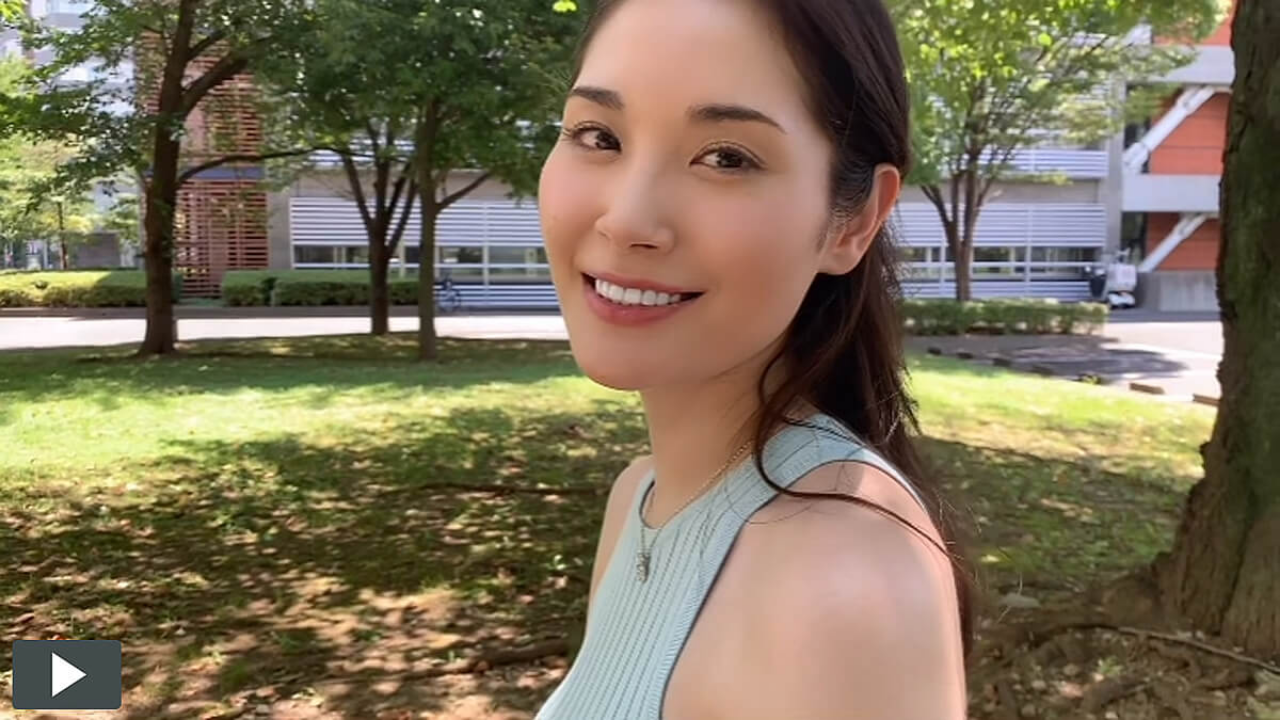

--- FILE ---
content_type: text/html; charset=UTF-8
request_url: https://www.ipsilon-japan.com/profile/joanna/videoclip/default_vimeo577019239.html
body_size: 975
content:
<!DOCTYPE html>
<html>
<head>
<meta http-equiv="content-type" content="text/html; charset=utf-8" />
<title>0</title>
<script src="../../../js/jquery-1.12.4.min.js"></script>
<link rel="stylesheet" href="../../../css/normalize.css" type="text/css" />
<link rel="stylesheet" href="../../../css/style.css" type="text/css" />
<link rel="stylesheet" href="../../style_vc.css" type="text/css" />
<style>
.player .vp-sidedock .box{
display:none !important;
}
</style>
</head>
<body>
<div class="vc0box">
<img src="default_vimeo577019239.jpg" class="roicon02 vc0" data-video="https://player.vimeo.com/video/577019239?title=0&byline=0&portrait=0&autoplay=1&loop=1&muted=1" />
<span class="vc_caption"> </span>
</div><!-- end of vc0box -->
<script>
	$('img.vc0').click(function(){
	video = '<iframe src="'+ $(this).attr('data-video') +'" style="background-color:#e6e6fa" frameborder="0" width="100%" height="100%"></iframe>';
	$(this).replaceWith(video);
	});
</script>
</body>
</html>

--- FILE ---
content_type: text/css
request_url: https://www.ipsilon-japan.com/css/style.css
body_size: 75004
content:
/* ---------------------------------------------------------
HTML5 -  BASE & SHAREstyle
ThemeColor
black #000 --->SHIKKOKU #0d0015  13 0 21
charcoalGray #333
dimGray #696969/105 105 105 
Gray #808080/128 128 128	!!!
darkGray #a9a9a9  169 169 169
silver #c0c0c0  192 192 192
red #ff0000  255 0 0 <KEY-Color>
light red: #ff6666  255 102 102
-------
Model ProfilePage head Yoc ADDED 2024.5.9
---
ENname is main/JPname is sub eg.AVI Switched font-Family Order for .profilename-m li h1 2024.9.3
tiktok svgIcon ADDED 2022.6.20
snsIcon(@ipsilon.mg) ADDED 2021.5.7
Artists ---> Specialists 2021.3.17
PriorityNav add pullDown to NEWS 2021.3.10
---
SNS FUKIDASHI: --ADDED2023.5.25--2023.6.2BackToNormal
    using the sameClassAs style.css won't be used togetherWith style-top.css 
    Redefine for HeaderFooter/OTHERpages
---
ModelLineup 2023.11.29
	@Mobile 2yoc--->3yoc .lineup_model - CommentOut@481
			smallerJPNnameForModelLineUp@480
	Add LongTerm .nlineup_box.desktop - special arrangement
  		ShorTerm .nlineup_box.mobile - sp arrange
   ---------------------------------------------------------*/
html{ /* define root size and use px(IE8&partof10,11)/rem(new browser) for all the other font-size */
font-size: 62.5%; /* root size = browserDefault16px x 62.5% = 10px */
/*overflow: auto;make profileTabs exceed parent to FullWindowWidth★ DO NOT USE with Priority.js*/
}
*{
-webkit-box-sizing: border-box;
-moz-box-sizing: border-box;
box-sizing: border-box;
}
body {
margin: 0;/*need for GRID t-1of2 etc & priorityMenu to work*/
color: #333;
font-family: -apple-system, BlinkMacSystemFont,'Helvetica Neue', Arial,'ヒラギノ角ゴ ProN W3','Hiragino Kaku Gothic ProN',Meiryo, sans-serif;
letter-spacing: 0.03em;
font-kerning: auto;/*for alphabet*/
font-feature-settings:"pkna";/*works for ヒラギノ角ゴ, '游ゴシック体','Yu Gothic', Noto Sans CJK JP / doesn't work for Meiryo /DONOT use palt*/
word-wrap: break-word;/*so long english won't exceed container*/
}
/* Default link */
a{ 
color:inherit; /*inherit parent*/
text-decoration:none;
background-color:transparent;
-webkit-tap-highlight-color: rgba(255,0,0,0.3); /*hide highlights links on iPhones/iPads*/
cursor:pointer;
}
a:link { 
color:inherit; /*inherit parent*/
text-decoration:none; 
}
a:visited { 
color:inherit; 
text-decoration:none;
}
a:hover, a:active {
color:#ff0000; 
text-decoration:none;
}
a.dol{/*dot Underline Link*/
border-bottom: 1px dotted;
display:inline;/*Need to keep line close to letter*/
line-height: 100%;/*Need to keep line close to letter*/
text-decoration: none;
}
.no-hi-light a{ /*set with js mobile_touch*/
color:inherit; /*inherit parent*/
text-decoration:none;
background-color:transparent;
-webkit-touch-callout:none;/*disable default tap highlight*/
-webkit-tap-highlight-color: rgba(0,0,0,0); /*hide highlights links on iPhones/iPads*/
cursor:pointer;
}
.touchstyle {/*class addByJS to element with .mobile_touch */
transition: all .2s ease-in-out;
}
.touchstyle:hover { 
transform: scale(1.1); 
}
.notouchstyle {/*class addByJS to element with .mobile_touch */
background-color:transparent;
transition: all .2s ease-in-out;
}
.nolink {/*class addByJS to element with .mobile_touch */
pointer-events: none; /* disable link */
cursor: default;
transition: all .2s ease-in-out;
}
.cf { /*clearfix same as WP */
margin:0;
zoom: 1;
}
.cf:before, .cf:after {
content: "";
display: table; 
}
.cf:after{
clear: both;
}
.hatom-extra {/*ADDED only for StructuredData(schema) so no need to be seen on front webPage*/
display:none !important; /*keep !important to reinforce hiding dummy-li(1st li) in lineup*/
visibility:hidden; 
font-size:0;
}
p{
margin-bottom:0.7em;
}
.keyc, a.keyc{/*key-color link*/
color:#ff6666; 
}
a.keyc:hover{/*key-color linkHover*/
color:#333;
}
.b{
font-weight:bold !important;/*overwrite other class*/
}
.bl{
color:#000;
}
.ipgray{
color:#808080 !important;/*to overwrite other class*/
}
.w{/*quick colorChange eg.portraitPHcreditTXT ADDED2022.12.19*/
color:#fff !important;
text-shadow:1px 1px 3px #696969; /*#a9a9a9(169,169,169) OR #696969(105,105,105)*/
}
.profile03a_font{/*smaller font in ArtistProfile .plist*/
font-size: 0.85em ;  
}
/* ---------------------------------------------------------
   FONT
   ---------------------------------------------------------*/
@font-face {
font-family: 'NotoSansCJKjp-ip';
font-style: normal;
font-weight: 500;
src: url('../font/NotoSansCJKjp-Medium_subset.woff?ver=20250521') format('woff');
font-display: swap;
}
@font-face {/*mail,Magnifying glass,tag,pdf icon*/
font-family: 'icomoon';
src:  url('../font/icomoon.woff?srtnjs20171009') format('woff');
font-weight: normal;
font-style: normal;
}
/* ---------------------------------------------------------
   WP bones GRID
   ---------------------------------------------------------*/
  .d-all {/*PC*/
    float: left;
    width: 100%;
    padding-right: 0; }
  .d-1of2 {
    float: left;
    padding-right: 0.75em;
    width: 50%; }
  .d-1of3 {
    float: left;
    padding-right: 0.75em;
    width: 33.33%; }
  .d-2of3 {
    float: left;
    padding-right: 0.75em;
    width: 66.66%; }
  .d-1of4 {
    float: left;
    padding-right: 0.75em;
    width: 25%; }
  .d-3of4 {
    float: left;
    padding-right: 0.75em;
    width: 75%; }
  .d-1of5 {
    float: left;
    padding-right: 0.75em;
    width: 20%; }
  .d-2of5 {
    float: left;
    padding-right: 0.75em;
    width: 40%; }
  .d-3of5 {
    float: left;
    padding-right: 0.75em;
    width: 60%; }
  .d-4of5 {
    float: left;
    padding-right: 0.75em;
    width: 80%; }
  .d-1of6 {
    float: left;
    padding-right: 0.75em;
    width: 16.6666666667%; }
  .d-1of7 {
    float: left;
    padding-right: 0.75em;
    width: 14.2857142857%; }
  .d-2of7 {
    float: left;
    padding-right: 0.75em;
    width: 28.5714286%;}
  .d-3of7 {
    float: left;
    padding-right: 0.75em;
    width: 42.8571429%; }
  .d-4of7 {
    float: left;
    padding-right: 0.75em;
    width: 57.1428572%; }
  .d-5of7 {
    float: left;
    padding-right: 0.75em;
    width: 71.4285715%;}
  .d-6of7 {
    float: left;
    padding-right: 0.75em;
    width: 85.7142857%; }
  .d-1of8 {
    float: left;
    padding-right: 0.75em;
    width: 12.5%; }
  .d-1of9 {
    float: left;
    padding-right: 0.75em;
    width: 11.1111111111%; }
  .d-1of10 {
    float: left;
    padding-right: 0.75em;
    width: 10%; }
  .d-1of11 {
    float: left;
    padding-right: 0.75em;
    width: 9.09090909091%; }
  .d-1of12 {
    float: left;
    padding-right: 0.75em;
    width: 8.33%; }
@media (max-width: 767px) {/*TABLET*/
	.t-all {
    float: left;
    width: 100%;
    padding-right: 0; }
	.t-1of2 {
    float: left;
    padding-right: 0.75em;
    width: 50%; }
	.t-1of3 {
    float: left;
    padding-right: 0.75em;
    width: 33.33%; }
	.t-2of3 {
    float: left;
    padding-right: 0.75em;
    width: 66.66%;  }
	.t-1of4 {
    float: left;
    padding-right: 0.75em;
    width: 25%; }
	.t-3of4 {
    float: left;
    padding-right: 0.75em;
    width: 75%; }
	.t-1of5 {
    float: left;
    padding-right: 0.75em;
    width: 20%; }
	.t-2of5 {
    float: left;
    padding-right: 0.75em;
    width: 40%; }
	.t-3of5 {
    float: left;
    padding-right: 0.75em;
    width: 60%; }
	.t-4of5 {
    float: left;
    padding-right: 0.75em;
    width: 80%; }
}
@media (max-width: 481px) {/*SMP*/
  .m-all {
    float: left;
    width: 100%; 
    padding-right: 0;}
  .m-1of2 {
    float: left;
    padding-right: 0.75em;
    width: 50%; }
  .m-1of3 {
    float: left;
    padding-right: 0.75em;
    width: 33.33%; }
  .m-2of3 {
    float: left;
    padding-right: 0.75em;
    width: 66.66%; }
  .m-1of4 {
    float: left;
    padding-right: 0.75em;
    width: 25%; }
  .m-3of4 {
    float: left;
    padding-right: 0.75em;
    width: 75%; }
}  

/*:::::::::::::::::::::::::::::::
:: iconFont - icomoonALLinONE :::
::::::::::::::::::::::::::::::::: */
[class^="icof-"], [class*="icof-"] {/*setup iconFont*/
/* use !important to prevent issues with browser extensions that change fonts */
font-family: 'icomoon' !important;/*hawcons*/
speak: none;
font-style: normal;
font-weight: normal;
font-variant: normal;
text-transform: none;
vertical-align:middle;
padding-right:0.3em;/*<--0.3*/
/* Better Font Rendering =========== */
-webkit-font-smoothing: antialiased;
-moz-osx-font-smoothing: grayscale;
}
.icof-external-link:before {content: "\f08e";}
.icof-share-box:before {content: "\f045";}
.icof-share-sim:before {content: "\f064";}
.icof-home:before {content: "\e900";}
.icof-link-chain:before {content: "\e901"; /*linkChain*/}
.icof-location-pin:before {content: "\e902";}
.icof-mail-w:before {content: "\e903";}
.icof-mail-bl:before {content: "\e904";}
.icof-bookmark-w:before {content: "\e905";}
.icof-bookmark-bl:before {content: "\e906";}
.icof-search-thin:before {content: "\e907";}
.icof-search-bold:before {content: "\e908";}
.icof-search-plus-thin:before {content: "\e909";}
.icof-search-plus-bold:before {content: "\e90a";}
.icof-printer-w:before {content: "\e90b";}
.icof-printer-bl:before {content: "\e90c";}
.icof-tag-w:before {content: "\e90d";}
.icof-tag-bl:before {content: "\e90e";}
.icof-tags-w:before {content: "\e90f";}
.icof-tags-bl:before {content: "\e910";}
.icof-warning-w:before {content: "\e911";}
.icof-warning-bl:before {content: "\e912";}
.icof-pdf-w:before {content: "\e913";}
.icof-pdf-bl:before {content: "\e914";}
.icof-phone:before {content: "\e942";}
.icof-user:before {content: "\e971";}
.icof-users:before {content: "\e972";}
.icof-fb-sim:before {content: "\ea90";}
.icof-fb-box:before {content: "\ea91"; /*facebook*/}
.icof-instagram:before {content: "\ea92"; /*instagram*/}
.icof-twitter:before {content: "\ea96"; /*twitter*/}
.icof-rss-box:before {content: "\ea9c";}
.icof-youtube:before {content: "\ea9d"; /*youtube*/}
.icof-vimeo-sim:before {content: "\eaa0"; /*vimeo*/}
.icof-vimeo-box:before {content: "\eaa1";}
.icof-linkedin-box:before {content: "\eac9";}
.icof-linkedin-sim:before {content: "\eaca";}
.icof-pdf-mark:before {content: "\eadf";}
/*re-using lib/arrow-down.svg for NEWS pullDown - CANNOT change color thisway*/
.svg-arrow-down:before {
 content: url("../lib/arrow-down.svg");
 margin-left:0.2em;/*horizontalPositionAdjust */
 margin-bottom:1em;/*	verticalPositionAdjust doesn'tWork */
}
.svg-tiktok:before {
 content: url("../lib/tiktok_sq.svg");/*path from style.css to svg*/
display: inline-block;/*KEEP to be contained within span*/
 margin-left:0.2em;/*horizontalPositionAdjust */
vertical-align:-8px;/*position adjust*/
/*margin-bottom:-5em !important;verticalPositionAdjust doesn'tWork
padding-top:0.3em; notGood as it effect other li
border:1px solid pink;*/
}

/* ---------------------------------------------------------
   BASE styles - PC
   ---------------------------------------------------------*/
/*::::::::::::::::::::
:::: PriorityNav :::::
:::::::::::::::::::::*/
.ipheader{
position:relative;/*to constraint ul.ipsns in header*/
border:1px solid transparent;/*KEEP border to constraint snsBTN*/
}
nav {/*has to be nav for popup to be vertical*/
background-color:transparent;/*#fff*/
min-width: 240px;/*KEEP 240px?*/
position: relative;
white-space: nowrap;
text-align:center;
padding: 0;
margin: 0;
margin-top:2.5%;/*ADDED to make space for snsBTN*/
}
nav .nav-wrapper{
padding: 0;
margin: 0; 
border-bottom:2px #000 solid;/*K below menu*/
}
nav ul {
display: inline-block;/*keep inline-block*/
list-style-type: none;
padding: 0;
margin: 0.5rem 0; /*moto 0*/
vertical-align:bottom;/*moto middle*/
}
nav li{
display: inline-block; 
vertical-align:bottom;/*ADDED*/
}
nav li:first-child a {
padding-left: 0;
}
nav li a {
color: #333;
display: inline-block;
padding: .5rem 1rem;/*<--1rem 2rem*/
font-weight: 400;/*700*/
font-size:1.4rem; 
line-height:1.2;/*0.5*/
}
.nav__dropdown {/*js class DO NOT change Name / popup square FUKIDASHI*/
margin-top:0.2rem; /* ADDED control space bwtween 'More'*/
padding: 2rem 1rem;
white-space: nowrap;
top: 80%;/*space from body-top-edge */
right: 0;
background-color: #fff;
border: 1px solid #000;
transition: 300ms cubic-bezier(0.25, 1.2, 0.25, 1);/*0.25, 2, 0.25, 1*/
/*-webkit-transform-origin: center top;
-ms-transform-origin: center top;
transform-origin: center top;
-webkit-transform: rotateX(-30deg);
transform: rotateX(-30deg);*/
-webkit-transform: translate(0,-300px);
transform: translate(0,-300px);
opacity: 0; 
}
.nav__dropdown.show {
-webkit-transform: translate(0,5px);
transform: translate(0,5px);
opacity: 1;
visibility: visible;
box-shadow: 0 0 10px 0 rgba(49, 49, 49, 0.25);
transition: 300ms cubic-bezier(0.25, 1.2, 0.25, 1), box-shadow 1000ms cubic-bezier(0.25, 1.2, 0.25, 1);/*0.25, 2, 0.25, 1*/
}

/*--------- SVG menu containerWrap -------*/
.iplogo-o-d{/*header #svg-iplogo-o container Wrap DESKTOP*/
width:115px;/*same size as footerYOC logo<--MOTO110px*/
margin-right:40px;
}
.iplogo-o-m{/*header #svg-iplogo-o container Wrap MOBILE*/
display:none;
}
/*----------------*/

@media (min-width: 1080px) {/*ADDED*/
	nav {
	margin-top:0.5%;/*<--2.5%*/
	}
}/*end of @media (min-width: 1080px)*/
@media (max-width: 650px) {
    .nav__dropdown {
      right: 0;/*auto HIDARI-yose*/
      left: auto;/*0 HIDARI-yose*/ }
      .nav__dropdown:after {
        right: 1rem;/*auto FUKIDASHI-HIDARI-yose*/
        left: auto; /*4rem FUKIDASHI-HIDARI-yose*/
	} 
}/*end of @media650px*/
.nav__dropdown:after {/* popup bluebox FUKIDASHI△*/
content: '';
display: block;
position: absolute;
height: 0;
width: 0;
border-bottom: 10px solid #000;
border-left: 10px solid transparent;/*△ left*/
border-right: 10px solid transparent;/*△ right*/
content: '';
top: -10px;
right: 2rem; 
}
.nav__dropdown-wrapper {/*to follow position of 'More'*/
display: inline-block;/*KEEP inline-block*/
/*-webkit-perspective: 500px;
perspective: 500px; */
color: #333;
}
@media (max-width: 480px) {
/*--------- top SVG menu -------*/
	nav li.iplogo-o-d{/*#svg-iplogo-o container Wrap DESKTOP*/
		display:none;
	}
	.iplogo-o-m{/*#svg-iplogo-o container Wrap MOBILE*/
		display:block;
		width:60%;/*40%*/
		margin:0 auto;
		margin-top:5%;/*10%*/
		margin-bottom:-2%;
	}
	.nav__dropdown-wrapper {
		position: static !important; } 
}/*end of @media480px*/
.nav__dropdown-toggle { /*js class DO NOT change Name - More */
outline: none;
display: inline-block;
border: none;
background: none;
font-weight: 700;/*700*/
line-height:1.5;/*ADDED to adjust onSameLine with other menuTXT will affect all other menu KEEP 1.5*/
text-decoration: underline;
color: #333;
padding:1rem;
background-image: url("../lib/arrow-down.svg");
background-repeat: no-repeat;
background-position: 100% center;
cursor: pointer;
}
.nav__dropdown li {
display: block; 
text-align:left;
}
.nav__dropdown li:first-child a {
padding-left: 1rem; 
}
.nav__dropdown a {
display: block;
padding: 0.5rem 1rem;
font-weight: 400;/*700*/
}
.nav__dropdown a span {
font-weight: 400;
}
@media (max-width: 320px) {/*ADDED for further adjust*/
.iplogo-o-m{/*#svg-iplogo-o container Wrap MOBILE*/
		width:50%;/*<--@480=60%  40%*/
		margin-top:9%;/*<--@480:3%  15*/
		margin-bottom:0;/*-2%*/
	}
}/*end of @media320px*/
/*::::::: End of PriorityNav :::::::::*/
/*::::::::::::::::::::::::::::::::::::
::: ADD pullDown to NEWS(1stLevel) :::2021.3TEST transplant from AOG
::::::::::::::::::::::::::::::::::::::*/
.nav-ul{/*ul JSclass */}
.nav-ul li.toggle-sub-news{/*NEWS 1stLevel*/
position:relative;
}
.nav-ul li.toggle-sub-news a {/*NEWS 1stLevel*/
display: block;
}
/*.nav-ul li.toggle-sub-news a:hover, 
.nav-ul li.toggle-sub-news a:active {reDefine for NEWS 1stLevel
color:#ff0000; 
text-decoration:none;
}*/
.nav-ul li.toggle-sub-news > ul {/*2nd levelMENU-News*/
list-style: none;
/*display:none;*/
position: absolute;/*absolute@initial-->static@.nav__dropdown(null)*/
top: 100%;/*40px@initial-->auto@768(null)*/
left: 0;/*40px@initial-->auto@768(to null)*/
height:0;
opacity: 0;
/*padding-left:0.5em;ADDED 3.9*/
padding-bottom:0.5em;
/*border-radius: 0 0 3px 3px;*/
}
.nav-ul li.toggle-sub-news > ul li {/*2nd levelMENU-News  YOC*/
display:block;/**/
width: auto;/*<--150%*/
height: 0;
overflow: hidden;
padding: 0;
-webkit-transition: height .1s ease ;
-moz-transition: height .1s ease ;
transition: height .1s ease ;
}
.nav-ul li.toggle-sub-news:hover > ul{/*2nd levelMENU-News*/
/*display:block;<--none*/
width:130%;/*<--150%*/
height:auto;
margin:0;/*<--0 0 0 0.5em*/
font-size:0.9em; /*size refers to .menu*/
opacity: 1;/*<--0*/
top: 100%;/*100%or40px@initial-->auto@768(null)*/
background-color:#fff;
border:1px solid #808080;
}
.nav-ul li.toggle-sub-news:hover > ul li{/*2nd levelMENU-News YOC*/
/*display:block;<--none*/
height: 30px;
overflow: visible;
padding: 0;
}
.nav-ul li.toggle-sub-news ul li a {/*2nd levelMENU-News  YOC*/
padding: 8px 10px;/*<--8px 15px*/
}
.nav-ul li.toggle-sub-news:hover > a {/*2nd levelMENU-News  YOC NoNEED??*/
/*color:#696969;  dimgray (105,105,105) KEEP */ 
}
.nav-ul li.toggle-sub-news > ul li:last-child  a{/*2nd levelMENU-News  YOC*/
/*border-radius: 0 0 3px 3px;*/
}
.nav__dropdown{/* ul JSclass - ul class will change to this when inside More - show 2nd levelMENU without hover or click*/
}
.nav__dropdown li.toggle-sub-news > ul {/*2nd levelMENU-News*/
margin-top:0; /*adjustPosition*/
margin-left:1.5em; /*adjustPosition*/
}


/*--------- SVG Element ---------*/
.iplogo-box-o{/* #svg-iplogo-o container*/
position: relative;
width:100%;
min-width:80px;
max-width:200px;
height: 0;
padding-bottom:35.6%;/* Models&Specialists ver=78/219*100<---2021.3----- Models&Artists ver=33.8%=74/219*100 */
vertical-align: top; 
margin:0 auto;
/*filter: drop-shadow(7px 7px 2px rgba(105,105,105,0.3));
-webkit-filter:drop-shadow(7px 7px 2px rgba(105,105,105,0.3));
-moz-filter:drop-shadow(7px 7px 2px rgba(105,105,105,0.3));
-o-filter:drop-shadow(7px 7px 2px rgba(105,105,105,0.3));*/
}
.aud-arrow-const1{/* .audition-darrow-box wrap to constrait to .expandcollapse*/
position: absolute;
right:-30px;
top:-1px;
width:23px;
}
.audition-darrow-box{/* #svg-audition-downarrow container*/
position: relative;
width:100%;
height: 0;
padding-bottom:70.6%;/* 70.6%=24/34*100 */
}
.aud-arrow-const2{/* .audition-uarrow-box wrap to constrait to .mfaq*/
position: absolute;
left:45%;
right:55%;
bottom:0;
width:23px;
}
.audition-uarrow-box{/* #svg-audition-uparrow container / ALSO js class for slideCloseToggle*/
position: relative;
width:100%;
height: 0;
padding-bottom:72.7%;/* 24/33*100 */
cursor:pointer;
}
/*--------- SVG Effect ---------*/
.efflogo, /*svg ipLogo EFFECT defaultColor-with Link*/
.efflogo-def {/*svg ipLogo EFFECT defaultColor-withOUT Link*/
position: absolute;
width:100%;
height:100%;
top: 0;
left: 0;
fill: #0d0015;/*SHIKKOKU 13 0 21*/
/*filter: drop-shadow(5px 7px 2px rgba(105,105,105,0.3)); DONOT apply direct to svg --> apply to parent
-webkit-filter:drop-shadow(5px 7px 2px rgba(105,105,105,0.3));
-moz-filter:drop-shadow(5px 7px 2px rgba(105,105,105,0.3));
-o-filter:drop-shadow(5px 7px 2px rgba(105,105,105,0.3));*/
}
.efflogo:hover {/*svg EFFECT on:hover iplogo-o*/
fill: #808080;
}
.eff_audarrow{/*svg Dowm/Up arrow-auditionPage EFFECT defaultColor*/
position: absolute;
width:100%;
height:100%;
top: 0;
left: 0;
fill:#ff6666;/*base*/
color:#fff;/*arrow*/
}
/*------------------*/

/*:::::::::::::::::::::::
::: Other around Menu :::
:::::::::::::::::::::::::*/
.ipsns{/*ul SNS top*/
position:absolute;
top:0;
right:2%;
left:auto;
list-style: none;
font-size:0; 
text-align:center;
z-index:5;/*bring to front to keep clickableArea*/
}
.ipsns_footer{/*ul SNS footerPC*/
list-style: none;
font-size:0; 
text-align:right;
margin:1rem 0 3rem 0;
}
.ipsns li, .ipsns_footer li{/*SNS header&footerPC GENERAL*/
display:inline-block;
font-size: 2.3rem;
line-height: 1.2; 
padding-right:0.3em;
}
.ipsns li span.icof-instagram, .ipsns_footer li span.icof-instagram{ /*SNS header&footerPC Instagram AKI betweenTXT*/
padding:0 0.1em 0 0;/*over-writing [class^="icof-"], [class*="icof-"]*/
}
.ipsns li span.ipsnstxt, .ipsns_footer li span.ipsnstxt{/*SNS header&footerPC TXT for Instagram*/
font-size: 1.1rem;
vertical-align:middle;
}
.ipsns li a, .ipsns_footer li a{/*SNS header&footerPC*/
display:block;
height:100%;
}
.ipsns li.ipsns_insta a:hover, .ipsns_footer li.ipsns_insta a:hover,/*SNS header&footerPC Instagram li class for Link*/
.ipsns li.ipsns_insta a:active, .ipsns_footer li.ipsns_insta a:active{
color:#808080;/*gray 128 128 128*/
}
.ipsns li.ipsns_fb a:hover, .ipsns_footer li.ipsns_fb a:hover,/*SNS header&footerPC FB li class for Link*/
.ipsns li.ipsns_fb a:active, .ipsns_footer li.ipsns_fb a:active{
color:#3b5998;
}
/**** Breadcrumb ****/
.breadcrumb-box{/* BreadCrump container */
width:90%;/*same as inner-wrap*/
max-width:795px;
margin:0 auto;
margin-top:0.5rem;/*space between menuBar*/
margin-bottom:6rem;/*space between inner-wraps*/
}
ol.breadcrumb{ /* BreadCrump */
list-style:none;
margin:0; 
padding:0;
text-align:left;
}
ol.breadcrumb li{ /* BreadCrump List */
display: inline-block;
font-size: 1.1rem ;
line-height: 1.3 ; 
text-align: left;
vertical-align: top;/*KEEP*/
}
ol.breadcrumb li a{
color: #808080;
}
ol.breadcrumb li a:hover{
color: #000;
}
ol.breadcrumb li.bc_selected a{
color: #000;
}
/**** backtotop_btn.js ****/
#fixedTop {/*BTN auto-made by backtotop_btn.js NO html*/
    right: 10px;
    bottom: -60px;/*keep bigger then buttonSize(Height)*/
    width: 50px;
    height: 50px;
    line-height: 50px;
    color: #fff;
    font-size: 15px;/*KEEP px*/
    text-align: center;
	text-decoration:none;
    background: #333;/*ipblack*/
    position: fixed;
    z-index: 9999;
	border-top-left-radius: 5px; 
	border-top-right-radius: 5px;
    -webkit-transform: translateZ(0);
}
#fixedTop:hover {
    -webkit-transition: all 0.3s;
    -moz-transition: all 0.3s;
    transition: all 0.3s;
    opacity: 0.8;
}

/*:::::::::::::::::::::::
::: GENERAL CONTAINER :::
:::::::::::::::::::::::::*/
.ipheader{/*css for <header>width100%*/
position:relative;/*base point for ipsns absolute*/
}
.wrap{/*overall container between header/footer width100%*/
}
/*---------------------
responsive change HERE based on @767/@1030 WPbonesGRID(d-5of7 m-all) 
----------------------*/
/*::: inner-wraps:only for width, ifNeed margin/padding, Do in DOKUJI container */
.inner-wrap-w, /* wide - lineup, ModelsprofilePage*/
.inner-wrap-m,/* medium - ArtistModel & SP profilePage*/
.inner-wrap-n{/* narrow - for page with less contents eg. contact, produce, errorPage */
margin:0 auto;/*DO NOT change*/
padding:0;/*DO NOT change*/
width:90%;
max-width:1200px;
overflow:hidden;
font-size: 1.4rem;
line-height: 1.7; 
/*border:1px solid pink;*/
}
.inner-wrap-m{/* medium */
max-width:970px;
/*border:1px solid yellow;*/
}
.inner-wrap-n{/* narrow */
max-width:768px;
/*border:1px solid yellow;*/
}
/*#content_main{css for <main> just for semantic&link
ADDED .cf in html to NAIHOU float when @print in ArtistProfile}*/

/*#content_aside{css for <aside> just for semantic&link
ADDED .cf in html to NAIHOU float when @print in Contact, Audition}*/

.ipfooter{/*css for <footer>width100%*/
border-top: 2px solid #000;
margin-top:80px;
}
/*--- footer YOC set --*/
.footer_adr{/*footer logo/address container ul*/
list-style: none;
font-size:0; 
padding:10px 0 0 0;/*10px 0 20px 0*/
}
.footer_adr li{
display:inline-block;
vertical-align:top;
}
.footer-logo{/*#svg-iplogo-o container Wrap */
width:115px;/*YOC<---TAT:120px*/
margin:0 30px 15px 0;/*0 30px 15px 0*/
}
.fnav { /*footer address ul*/
list-style: none;
font-size:0; 
text-align:left;
margin-bottom:2rem;
}
.fnav li {
display:inline-block; 
font-size: 1.1rem;/*1.2*/
line-height: 1.3; /*1.4*/
padding-right:1em;/*1em if use inc/footer spanVer / nested ul li=0.5em*/
}
.fnav li.footer_title {
display:block;
font-weight:bold;
}
/*---- end of footer YOC set --*/
.copyright{
list-style: none;
text-align:left;
vertical-align:bottom;
margin:0 0 20px 0;
font-size:0; 
/*padding:0; DONE in normalize.css*/
}
.copyright li{
display: inline-block;
font-size: 1.1rem;
line-height: 1.1;
padding-right:0.5em; 
}


/*::::::::::::::::::::::::
:::: ROLLOVER-EFFECT :::::
:::::::::::::::::::::::::::*/
a: img.roicon{ /* rollover-icon = for rollover effect for Link-icons */
border: 0;
}
a:hover img.roicon{ 
zoom: 1; /* to activate hasLayout in IE */
filter: alpha(opacity=70); /* for IE */
opacity: 0.7; /* css3 */
}
img.roicon02{ /* rollover effect for nonLink-images=youtubeThumbnail */
border: 0;
opacity: 1; /* css3 */
}
img.roicon02:hover{ 
zoom: 1; /* to activate hasLayout in IE */
filter: alpha(opacity=70); /* for IE */
opacity: 0.7; /* css3 */
}

/*::::::::::::::::::::::::
:::::::: LINEUP  :::::::::
::::::::::::::::::::::::::*/
.nlineup_box{/*NEW autonew_lineup.php*/
color: #ff0000;
text-align:right;
font-size: 1.2rem ; 
line-height: 1.1 ; 
font-weight:bold;
padding:0 1.5rem;
}
.nlineup_box.desktop{/*ShowOnDesktop for Haruka LongTerm:special arrangement*/
display:block;/*---->none@481*/
}
.nlineup_box.mobile{/*HideOnDesktop for Haruka ShortTerm:sp arrangement*/
display:none;/*---->block@481*/
}
.lineup_title_m{/*div<--h2 model AKItop */
height:20px;
transition: all .7s;
}
/*.lineup_title, h2 ArtModel & SpecialArrangement with L/Rborder  NotInUSEasNoMoreArtistModelinModelLineUp 2021.1*/
.lineup_title_art, /*Talent*/
.lineup_title_sp{ /*Specialist*/
overflow: hidden; /*for L/R border*/
margin:2em 0 0.5em 0;/*2em 0 0.5em 0*/
padding:0.1em 0;
text-align:center;
font-family:'Helvetica Neue', Arial,'ヒラギノ角ゴ ProN W3','Hiragino Kaku Gothic ProN',Meiryo, sans-serif;
/*font-family:'Times New Roman',Times, Georgia, serif;*/
font-size:2.7rem;
font-weight:normal;
line-height:1.1;
color:#333;
}
/*.lineup_title{h2 ArtModel overwrite  NotInUSEasNoMoreArtistModelinModelLineUp 2021.1
margin:3em 0 0.5em 0;/*<--2em 0 0.5em 0  expanded because Azuma section is gone 
}*/
.lineup_title_sp, /*h2 Specialist overwrite ADDED 2021.1*/
.lineup_title_art{/*h2 talent overwrite*/
margin:0 0 0.5em 0;
}
.lineup_title span,
.lineup_title_art span, .lineup_title_sp span{
position: relative;
display: inline-block;
padding: 0 0.5em;
width:auto;/*text-width 60%*/
}
.lineup_title span:before, .lineup_title span:after,
.lineup_title_art span:before, .lineup_title_art span:after,
.lineup_title_sp span:before, .lineup_title_sp span:after{
position: absolute;
border-top: 1px solid #c0c0c0;
content: "";
top: 50%;
width: 0.5em;/* border length */
}
.lineup_title span:before,
.lineup_title_art span:before, .lineup_title_sp span:before{
right: 100%;
}
.lineup_title span:after,
.lineup_title_art span:after, .lineup_title_sp span:after{
left: 100%;
}
.lineup_model, .lineup_artmodel,/*ul Model*/
.lineup_specialar,/*ul SpecialArrangement for MariAZUMA*/
 .lineup_artist, .lineup_sp {/*ul Artist*/
list-style: none;
text-align:left;
font-size:0;
/*border:1px solid green;*/
}
.lineup_specialar{/*ul SpecialArrangement for MariAZUMA overwrite*/
text-align:center;
}
.lineup_model li, 
/*.lineup_artmodel li, NoinUse as noMore ArtistModels@ModelLineUp 2021.1*/
.lineup_specialar li,
.lineup_artist li, .lineup_sp li{
display: inline-block;
text-align:center;
vertical-align:top;
width:24.5%;/*100/4 25-alpha*/
margin:0 -1px 2.5rem 0;/*negativeR to avoidDANOCHI*/
transition: all .7s;
}
/*.lineup_artmodel li{  NoinUse as noMore ArtistModels@ModelLineUp 2021.1
width:24.5%;100/4 25-alpha<---@media1240:16.5%=100/6 16.666-alpha
}*/
.lineup_artist li{
width:16.5%;/* 6perLine100/6(=16.66-alpha)  CHANGED2021.1<---5perLine100/5(=20%)*/
/*width:16.5%;100/6=16.66-alpha*/
}
.lineup_sp li{
/*width:16.5%;100/6 16.666-alpha*/
width:14.2%;/*100/7*/
}
.lineup_model li img, .lineup_artmodel li img, 
.lineup_specialar li img,
.lineup_artist li img, .lineup_sp li img{
width:90%;/*95%*/
height:auto;
margin-bottom:7px;
}
.lineup_artist li img{
width:87%;
}
.lineup_sp li img{
width:84%;/*inner-wrap-m=80%/inner-wrap-w=80%*/
}
.lineup_model li.lb, .lineup_artmodel li.lb, /*for KAIGYO linebreak*/
.lineup_specialar li.lb,
.lineup_artist li.lb, .lineup_sp li.lb{
display:block;
margin:0;
padding:0;
font-size:0;
height:0;
/*border:1px solid black;*/
}
h5{ /* Lineup name JPN model */
width:85%;
margin:0 auto;
margin-top: 0.1em; 
font-family:'NotoSansCJKjp-ip','Hiragino Kaku Gothic ProN', Meiryo, sans-serif;
font-size: 1.4rem; /*<--X1.7*/
line-height: 1.2 ;  
font-weight: 500 ;
}
h5.art{ /* Lineup name JPN artist */
font-size: 1.4rem; /* balance with Models <--1.5*/
line-height: 1.2 ;  
}
h6{ /* Lineup name ROMA-JI model */
width:85%;
margin:0 auto;
margin-top: 0.3em; 
font-size: 1.2rem; /*<--Times=1.5  helvetica=1.2  cantata=1.3*/
line-height: 1.1 ;  
font-weight: normal ;
/*font-family:'Times New Roman',Times, Georgia,'Cantata One', serif;*/
color:#696969;
}
h6.art{ /* Lineup name ROMA-JI artist */
font-size: 1.2rem; /*  helvetica=1.2  cantata=1.2*/
line-height: 1.1 ;  
}
h6.jpn{/* Lineup name furiganaJPN */
/*font-family:'Helvetica Neue', Arial,'ヒラギノ角ゴ ProN W3','Hiragino Kaku Gothic ProN',Meiryo, sans-serif;*/
font-size: 1rem; /* Helvetica1.1<--1.2  <--1.3*/
line-height: 1.3 ;  /*<--1.1*/
}
.ktg_font,/* lineup artistKATAGAKI */
.ktg_font02,/* lineup mariAzuma--Special Arrangement NONEED20171213 */
.book_caption{/*captionTXT below bookIMG - eg. using in Mika_BP*/
width:85%;
margin:0 auto;
font-size: 0.9rem ;/*<--X1*/
line-height: 1.3 ;  
color: #696969; /* dimgray R105 G105 B105 */
vertical-align: top;
}
.ktg_font02{/* lineup mariAzuma--Special Arrangement overwrite NONEED20171213 */
font-size: 1.1rem ;
line-height: 1.1 ;
color: #333; 
font-weight:bold;  
}
.book_caption{/*overwrite*/ 
color: #808080;/*128 128 128*/
}
.lineup_notebox{/*lineup BTM ul testshoot*/
list-style: none;
font-size:0; 
text-align:left;
border-top:1px solid #a9a9a9;
margin-top:2rem;
}
.lineup_notebox li{
display:inline-block;
width:30%;
max-width:350px;
font-size: 1.1rem ; 
line-height: 1.6 ; 
margin:1em 0 0 0 ;
padding-right:3em;
vertical-align:top;
}
.lineup_notebox li.testshoot{
width:65%;
max-width:620px;/*970-350-alpha*/
}
.lineup_notebox li h4{
font-size: 1.3rem ; 
}


/*::::::::::::::::::::::::
::::: PROFILE page  ::::::
::::::::::::::::::::::::::*/
/*------ PROFILE ::: Model ----------*/
.profile_cbox{/*just a flag for models real css done by d-allGrid*/
text-align:center;
}
.profilename-m{/*ul*/
list-style:none;
font-size:0;
margin-bottom:1rem;/*ADDED for size moved below IMG*/
}
.profilename-m li{
display:inline-block;
}
.profilename-m li h1{
font-family:'NotoSansCJKjp-ip', 'Helvetica Neue', Arial,sans-serif;/*CHANGED order for AVI<--motoOrder='Helvetica Neue', Arial,'NotoSansCJKjp-ip', sans-serif*/
font-size: 3.1rem ;/*JPN=-alpha?  same as Artists<--moto=3.5*/
line-height: 1 ;  
font-weight: 500;/*keep for proper weight*/
color: #333;
padding:0 0.5em 0.2em 0;
}
.profilename-m li.subname{/* li ROMA-JI model */
font-family:'Helvetica Neue', Arial,'NotoSansCJKjp-ip','Hiragino Kaku Gothic ProN', Meiryo, sans-serif;
font-size: 3.3rem ;/*same as Artists<--moto=3.5*/
line-height: 1; /*<--1  to align baseline with JPN name*/ 
/*font-weight: 400; for Cantata, HHelvetica*/
/*font-weight: 500;NotoSansCJKjp-ip keep for proper weight*/
color: #a9a9a9;  /*#a9a9a9 darkGray 169 169 169-->change to #696969 @481 for readablity */
}
.portrait-m{/*div*/
width:65%;
max-width:600px;
margin:0 auto;
}
.portrait-m.fullbox{/*ModelProfilePageHeadimg Yoc ver.*/
width:100%;/*overwrite 65%*/
max-width:980px;/*CHANGED reset=none*/
}
.portrait-m img{
display:block;/* ADDED2022.12.19 NotToHaveExtraAKIatBTM to constraint photoCaptionTXTwith.const-cap@profile/style_vc.css*/
width:100%;/*KEEP*/
height:auto;
}
.m-noconst{/*Noconstraint - size+pdf+news-on+snsBulk belowIMG*/
margin:0 auto;
margin:0.5rem 0 5rem 0;
}
.m-noconst-n{/*Noconstraint - child Narrow*/
display:block;
margin:0 auto;
width:50%;
max-width:400px;
min-width:240px;
}
/*---Model const/no-constGROUP ---*/
.profile-m-main{/*MariAzuma-modelP MainSalesTXTContainer */
margin:0 auto;
margin-bottom:2rem;
max-width:600px;
font-size: 1.2rem;/*1.4*/
line-height: 1.7; /*1.7*/
color:#696969;
text-align:left;
/*border:1px solid pink;*/
}
.size-m{ /*ul*/
list-style:none;
font-size:0;
margin-bottom:5rem;
}
.size-m2{ /*ul - mariAzuma modelPage*/
list-style:none;
font-size:0;
margin-bottom:2rem;
}
.size-m li,/*child li */
.size-m2 li{ /*child li - mariAzuma modelPage*/
display:inline-block;
padding:0 0.5em;
font-size: 1.5rem ; 
line-height: 1.3 ;  
/*font-weight: 400;*/
}
.size-m li span.st, /*SizeTitle */
.size-m2 li span.st{ /*SizeTitle- mariAzuma modelPage */
display:inline-block;/*ADDED*/
font-weight:normal; /*bold when @360 */
}
.size-m li span.snum,/*SizeNumber */
.size-m2 li span.snum{ /*SizeNumber- mariAzuma modelPage */
display:inline-block;/*ADDED*/
padding-left:0.3em;
}
.sns-m{/*ul*/
list-style:none;
font-size:0;
margin-top:20px;
}
.sns-m li{
display:inline-block;
font-size: 1.1rem ;
line-height: 1.3 ;
padding:0.6em 1em;
color: #696969; 
}
.sns-m li.blog{/*prepare to change @media320*/
display:inline-block;
}
.sns-m li.sns-full-br{ /*change line*/
display:block;
font-size:0;
margin:10px;
}
.sns-m li span.icof-link-chain{
font-size: 2.5rem ;/*same as Artist<--X3.5*/
line-height: 0.8 ; 
padding-right:0.1em;
}
.sns-m li span.icof-instagram, 
.sns-m li span.icof-fb-box,
.sns-m li span.icof-twitter,
.sns-m li span.icof-youtube,
.sns-m li span.icof-vimeo-sim{
font-size: 2.5rem ;/*same as Artist<--X3.5*/
line-height: 0.8 ; 
}
.sns-m li span.icof-instagram, .sns li a span.icof-instagram,
.sns-m li span.icof-vimeo-sim, .sns li a span.icof-vimeo-sim{
color:#333;
}
.sns-m li span.icof-fb-box, .sns li a span.icof-fb-box{
color:#3b5998;
}
.sns-m li span.icof-twitter, .sns li a span.icof-twitter{
color:#1da1f2;
}
.sns-m li span.icof-youtube, .sns li a span.icof-youtube{
color:#ff0000;
}
.sns-m li a:hover span.icof-instagram,
.sns-m li a:hover span.icof-fb-box,
.sns-m li a:hover span.icof-twitter,
.sns-m li a:hover span.icof-youtube,
.sns-m li a:hover span.icof-vimeo-sim,
.sns-m li.sns-tiktok a:hover{/*using svg not icomoon see#360 .svg-tiktok:before*/
opacity:0.7;
}
.dlpdf-m{
font-family:'Helvetica Neue', Arial, sans-serif;
font-size: 1.6rem ; /*same as gallery-title,dlpdf*/
line-height: 1.3 ;  
font-weight: 700;/*<--for helverica <--400*/
color:#333;
text-align:center;
}
.pdf-m{/*ul*/
list-style:none;
font-size:0;
text-align:center;
border-top:2px solid #333;
border-bottom:2px solid #333;
}
.pdf-m li{
display:inline-block;
width:49%;
font-size: 1.2rem ;/*same as gallery-title,dlpdf*/
line-height: 1.7 ;  
padding:1em 1em 0 1em;
text-align:center;
}
.pdf-m li.pdfl{
padding-left:6em;
}
.pdf-m li.pdfr{
padding-right:6em;
}
.pdf-m li div.icof-pdf-w{
font-size: 3rem ;
line-height: 0.8 ; 
}
.pdf-m li.pdfl a, .pdf-m li.pdfr a{
color:inherit;
}
.pdf-m li.pdfl a:hover, .pdf-m li.pdfr a:hover{
color:#ff0000;
}
/*---- end Model const/no-constGROUP ----*/

#mwimg{/*model profile workIMG container ul*/
list-style:none;
font-size:0;
width:90%;
max-width:1200px;
margin:0 auto;
text-align:center;
}
#mwimg li{/*model profile workIMG*/
display:inline-block;
width:50%;
margin:2px -1px;
/*border:1px solid gray;*/
}
#mwimg li.a3rd{/*model profile workIMG 1/3 ADDED 2021.4.5*/
display:inline-block;
width:33.3%;
margin:2px -1px;
/*border:1px solid pink;*/
}
#mwimg li.fullbox,/*model-work YOKOimg fullWidth container*/
#mwimg li.fullhalf,/*model-work TATEimg fullWidth container*/
#mwimg li.fullhalf2{/*model-work SQARE-ish img fullWidth container*/
display:block;
width:100%;
}
#mwimg li img{
width:100%;
height:auto;
}
#mwimg li.fullhalf img{/*one TATEimg in one line keep halfWidth w690px*/
width:50%;
height:auto;
}
#mwimg li.fullhalf2 img{/*one SQARE-ish img in one line - bigger than halfWidth w770px*/
width:65%;
height:auto;
}

/*--- PROFILE :::Models&Artist ---*/
.news_btn_wrap,/*Artist profileP link to IPnews Wrap*/
.news_btn_wrap-m{/*Model profileP link to IPnews Wrap*/
margin:2rem 0;
}
.news_btn {/*profileP link to IPnews*/
display:inline-block;
padding:0.3em 1em;
border-radius: 5px;
background-color:#333;
color:#fff;
font-family:'Helvetica Neue', Arial, sans-serif;
font-size: 1.3rem;
line-height:1.1;
font-weight:700;/*for helvetica=ADDED*/
}
.news_btn a{/*profileP link to IPnews*/
display:block;
width:100%;
height:100%;
color:#fff;
}
.news_btn:hover {/*profileP link to IPnews*/
background-color:#ff6666;/*#808080*/
color:#fff;
}

/*--- PROFILE :::Artist Left ---*/
.profile_lbox, .profile_rbox{/*just a flag for artists real css done by d-allGrid*/
}
.lwrap{/*ul Artists left container to make RightSpace*/
list-style:none;
font-size:0;
width:85%;

}
.lwrap li{
font-size: 1.2rem;
/*line-height: 1.4; effecting child line-height*/
color:#333;
}
.profilename{/*ul*/
list-style:none;
font-size:0;
}
.profilename li{
display:inline-block;
}
.profilename li h1{
font-family:'NotoSansCJKjp-ip','Hiragino Kaku Gothic ProN', Meiryo, sans-serif;
font-size: 3.3rem ;
line-height: 1 ;  
font-weight: 500;/*keep for proper weight*/
color: #333;
padding:0 0.5em 0.1em 0;
}
.profilename li.subname{/* li ROMA-JI artist */
margin: 0 0 0.1em 0;/*bottom same as h1*/
font-family:'Helvetica Neue', Arial, sans-serif;
/*font-family:'Cantata One',Georgia,'Times New Roman',Times,serif;*/
font-size: 1.8rem;
line-height: 1;
font-weight: normal;
color: #696969; /* #696969 dimgray R105 G105 B105 */
}
.profilename li.jobtitle{/*  Artist:title*/
width:100%;
margin: 0 0 1em 0.2em; /* no space around */
font-size: 1.2rem;
line-height: 1.5 ;  
font-weight: normal;
color: #696969; 
text-align: left;
/*vertical-align: middle;*/
}
.portrait img{
display:block;
width:100%;/*KEEP*/
height:auto;
margin:0 auto;
margin-bottom:4px
}
.size{/*ul artistModel*/
list-style:none;
font-size:0;
border-bottom:2px solid #333;
text-align: center;
}
.size li{
display:inline-block;
padding:0 0.4em 0.2em 0.4em;
/*font-family:'Cantata One',Georgia,'Times New Roman',Times,serif;*/
font-size: 1.4rem ;
line-height: 1.3 ;  
/*font-weight: 400;*/
}
.sns-box{/*div-container to center ul.sns  artist */
text-align:center;
}
.sns{/*ul artist*/
display:inline-block;/*to center with .sns-box(text-align:center) */
list-style:none;
font-size:0;
margin:30px 0 60px 0;
}
.sns li{
display:inline-block;
font-size: 1.1rem;/*<--1.1*/
line-height: 1.3 ;
text-align:left;
padding:0.3em 1em;
color: #696969; 
}
.sns li.blog{/*prepare to change @media320*/
display:block;/*<--inline-block*/
text-align:left;
}
.sns li.sns-full-br{/*change line*/
display:block;
font-size:0;
margin:20px;
}
.sns li span.icof-link-chain{
font-size: 2.5rem; /*<--1.4*/
line-height: 0.8 ; 
padding-right:0.1em;
}
.sns li span.icof-instagram, 
.sns li span.icof-fb-box,
.sns li span.icof-twitter,
.sns li span.icof-youtube{
font-size: 2.5rem ;
line-height: 0.8 ; 
}
.sns li span.icof-instagram, .sns li a span.icof-instagram{
color:#333;
}
.sns li span.icof-fb-box, .sns li a span.icof-fb-box{
color:#3b5998;
}
.sns li span.icof-twitter, .sns li a span.icof-twitter{
color:#1da1f2;
}
.sns li span.icof-youtube, .sns li a span.icof-youtube{
color:#ff0000;
}
.sns li a:hover span.icof-instagram,
.sns li a:hover span.icof-fb-box,
.sns li a:hover span.icof-twitter,
.sns li a:hover span.icof-youtube{
opacity:0.7;
}
.dlpdf{
font-family:'Helvetica Neue', Arial, sans-serif;
font-size: 1.6rem ;/*same as gallery-title,dlpdf*/
line-height: 1.3 ;  
font-weight: 700;/*<--400*/
color:#333;
text-align:center;
}
.pdf{/*ul*/
list-style:none;
font-size:0;
text-align:center;
border-top:2px solid #333;
border-bottom:2px solid #333;
}
.pdf li{
display:inline-block;
width:49%;
padding-top:1em;
text-align:center;
}
.pdf li.pdfl{
padding-left:3em;
}
.pdf li.pdfr{
padding-right:3em;
}
.pdf li div.icof-pdf-w{
font-size: 3rem ;
line-height: 0.8 ; 
}
.pdf li.pdfl a, .pdf li.pdfr a{
color:inherit;
}
.pdf li.pdfl a:hover, .pdf li.pdfr a:hover{
color:#ff0000;
}
/*------photoswipe Artist Work ----------*/
.gallery-wrap1{/*specialist imageGallery hide when @481*/
display:block;
margin-top:6rem;
}
.gallery-wrap2{/*specialist imageGallery show when @481*/
display:none;
}
.gallery-title{
font-family:'Helvetica Neue', Arial, sans-serif;
/*font-family:'Cantata One',Georgia,'Times New Roman',Times,serif;*/
font-size: 1.6rem ;/*same as gallery-title,dlpdf/same with .plist_title when @481*/
line-height: 1.3 ;  
font-weight: 700;/*helbetica<--400*/
color:#333;
text-align:center;
}
.gallery_am, .gallery_sp,/*ul am=artistModel/sp=specialist*/
.book,/*ul artistBooks - 3books and more*/
.book2{/*ul artistBooks - 1-2books*/
margin-left: -2px;/*-2px*/
padding: 0;
list-style:none;
font-size:0;
background-color: rgba(255, 255, 255,0.5);  
filter:progid:DXImageTransform.Microsoft.gradient(startColorstr=#b3ffffff,endColorstr=#80ffffff); /* 0.5=80 0.7=b3 */
zoom:1;
text-align:center;/*center*/
}
.gallery_sp, .book, .book2{/*ul*/
margin: 5px 0 20px -2px;/*overwrite*/
}
.gallery_am li, .gallery_sp li,
.book li{/*3books and more*/
display:inline-block;
width:24.0%;/*24.0%=25%:4-alpha*/
margin:-1px 0 -1px 2px;/*-2px 1px 0 2px*/
padding: 0;
min-width:60px;
max-width:180px;
vertical-align:top;
}
.book2 li{/*1-2books show bigger*/
display:inline-block;
width:30%;
margin:-1px 0 -1px 2px;
padding: 0;
min-width:60px;
max-width:180px;
vertical-align:top;
}
.gallery_am li img, .gallery_sp li img,
.book li img, .book2 li img {
display:block;
width:100%;
height:auto;
border:none;
}
.gallery_am li a:img, .gallery_sp li a:img,
.book li a:img, .book2 li a:img {
border:none;
}

/*--- PROFILE ::: Artist Right ---*/
.profile_main{/*Artist MainSalesTXTContainer*/
margin:4rem 0 6rem 0;/*keep same as ul.yoc*/
max-width:540px;
font-size: 1.4rem;
line-height: 1.7; 
color:#333;
}
.note{/*Artist MainSalesTXTContainer - noteTXT*/
margin-top:1em;
font-size: 1.2rem;
line-height: 1.7;
color:#696969;
}
.plist_title{/*Artist PROFILE subDivision TITLE*/
font-family:'Helvetica Neue', Arial, sans-serif;
/*font-family:'Cantata One',Georgia,'Times New Roman',Times,serif;*/
font-size: 1.6rem;/*<--2.1 same with gallery-title,dlpdf when @481*/
line-height:1.2; 
color:#333;
border-bottom:1px solid #c0c0c0;/*silver*/
font-weight:700;/*ADDED for helvetica*/
}
.plist{/*Artist PROFILE subDivision TXT*/
margin-bottom:3rem;
padding:5px 0;
font-size: 1.2rem;
line-height: 1.7;
color:#696969;
}
.plist a{
color: #696969;
text-decoration:none;
}
.plist a:hover {
color: #ff0000; 
}
ul.yoc, ul.yoc2, ul.tat, ul.tat2{/*PROFILEtxtPage container&listYOKO&TATE*/
list-style: none;
}
ul.yoc{ /*PROFILE*/
margin:0 0 20px 0;/*20px 20px 0 20px*/
}
ul.tat, ul.yoc2{/*PROFILE*/
margin:0;
}
ul.tat2{
margin-left:4em;
margin-top:-0.2em;
margin-bottom:0.3em;
}
ul.yoc li, ul.yoc2 li, ul.tat li, ul.tat2 li{/*PROFILE*/
vertical-align:top;
text-align:left;
}
ul.yoc li{/*PROFILE*/
display:inline-block;
*display: inline; /* for IE6-7 */
*zoom: 1; /* for IE6-7 */
}
ul.yoc li.yoct-full{/*for long title*/
display:block;
font-weight: bold;
}
/*.yoct-full-br{to clearfix li MariAzuma Biography
display:block !important;
font-size:0;
}*/
ul.yoc li.yoct{/*PROFILE*/
width:80px;/*80px*/
font-weight: bold;
}
ul.yoc li.yoct02{/*PROFILE biography year MariAzuma ADDED*/
width:80px;/*80px*/
font-weight: normal;
}
ul.yoc li.yoct_af{/*PROFILE-after yoct-full*/
width:80px;/*80px*/
height:1px;
font-size:0;
}
ul.yoc li.yocli, ul.yoc2 li.yocli2{/*PROFILE*/
width:80%;
}
ul.tat li, ul.tat2 li, ul.tat3 li{/*PROFILE keep after parent yoc*/
display:block;/*keep*/
font-weight:normal;
}
ul.tat li.tatlast{/*PROFILE*/
margin:0 0 5px 0;
}
ul.yoc2 li{ /*keep after parent tat/tat2*/
display:inline-block;
*display: inline;  /* for IE6-7 */
*zoom: 1; /* for IE6-7 */
}
ul.yoc2 li.yoct2{
width:40px;/*40px*/
}
ul.tat3 li{/*keep last for class- priority*/
display:block;/*keep*/
font-weight:normal;
}

/*-- policy ---*/
.policytxt{ /*PolicyTXT*/
margin-top:1em;
font-size: 1.3rem;
}
ul.yoc li.yoct_policy{/*Policy*/
width:30px;/*<--80px*/
font-weight: bold;
}

/*:::::::::::::::::::::::
::::: OTHER page ::::::
:::::::::::::::::::::::::*/
.entry-content{/*WP class*/
font-size: 1em; 
margin-bottom:2em;
}
/*---- CONTACT ----*/
.contact_box, /*ContactPage upper<article>*/
.au_box{/*AuditionPage upper<article>*/
margin:0 0 6em 0;
}
.adrbulk{/*AddressBulk container CONTACT*/
/*width:70%;*/
/*margin-left:80px;*/
padding:1em 0;/*No K<--w/K: 1em 1em 0.5em 1em*/
/*border-top:1px solid #333;
border-bottom:1px solid #333;*/
}
p.adr-e-1{/*Company Email Address ADDED2020.12*/
margin:2rem 0 0 0;
padding:0;/*overwrite normalize.css*/
font-size:1.1em;/*same as .adrbulk_jp,.adrbulk_en*/
}
p.adr-e-2{/*Manager Aizawa ADDED2020.12*/
margin:0;
padding:0;/*overwrite normalize.css*/
font-size:1.1em;/*same as .adrbulk_jp,.adrbulk_en*/
line-height: 1.3; 
}
p.adr-e-3{/*Managers KozaYama ADDED2020.12*/
margin:0.2em 0 1em 0;
padding:0;/*overwrite normalize.css*/
font-size:1.1em;/*same as .adrbulk_jp,.adrbulk_en*/
line-height: 1.3; 
}
p.adr-e-2 span,/*each title in p ADDED2020.12*/
p.adr-e-3 span{
font-size:0.8em;
color:#696969; /*69 69 69*/
}
.adrbulk_jp,/*ul AddressBulk JP*/
.adrbulk_en{/*ul AddressBulk EN*/
display:inline-block;
list-style:none;
width:47%;
vertical-align:top;
font-size:1.1em;
line-height:1.7;
}
.open{/*h3  ADJUSTED 2020.12*/
font-size:1.4em;
line-height:1.3;
margin:1.5em 0;/*ADDED 2021.1*/
padding:0.5em 0;
/*margin-top:1rem;
padding-top:1em;*/
}
.open ul{
list-style:none;
}
.open ul li{
display:inline-block;
padding-right:0.5em;
}
.contact_caution{/*GOCHUI after mainTXT*/
font-size: 1.1rem;
line-height: 1.7;
color:#696969;
}
.contact_caution ul{
list-style:none;
}

/*---- COMPANY ----*/
.company_title{
font-family:'NotoSansCJKjp-ip','Hiragino Kaku Gothic ProN', Meiryo, sans-serif;
font-size: 2.3rem ;
line-height: 1.1 ;  
font-weight: 500;/*keep for proper weight*/
margin-bottom:0.5em;
}
.company_mainbox{/*ADDED to <article>*/
padding:0;/*CHANGED 2021.1 <--0 2em 0 0*/
font-size: 1.2rem ;
line-height: 1.7 ;
}
.company_subbox{/*Company additionalINFO BTM <article>*/
margin:0 2em 0 0;/*TMP while AISATSU is takenOFF<--w/AISATSU: 3em 2em 0 0*/
font-size: 1.2rem;
line-height: 1.7;
color:#696969;
}
#access{/*map-bulk container*/
padding:0 0 1em 0;
border:1px solid #333;
border-radius: 5px;
}
.ggmap{/*googlemap direct-container*/
position: relative;
width: 100%; 
height: 0;
padding-bottom: 80%;/* tat4/yoc5*100 */
overflow: hidden;
z-index:-1;/*send behind priorityNav*/
}
.ggmap iframe{
position: absolute;
top: -35%;
left: -10%;
width: 150%;
height: 150%;
z-index:-1;/*send behind priorityNav 2021.3 */
}
.ggmap img{/*img for print Hide on Screen*/
display:none;
}
.maptitle{/*h3 Access*/
margin:0.5em 0 0 0.5em;
font-family:'Cantata One',Georgia,'Times New Roman',Times,serif;
font-size: 1.8rem ; 
line-height: 1; 
font-weight:normal;
}
.adre{/*map address*/
margin-left:1em;
font-size: 1.1rem;
line-height: 1.4;
color:#696969;
}
.print{/*CompanyPage printIcon container*/
margin:0 0 1em 1em;
}
#access span.icof-printer-bl{/*printICON*/
font-size: 2.3rem;
line-height:1;
}
#access span.icof-search-plus-bold{/*MUSHIMEGANE ICON*/
font-size: 2.8rem;
line-height:1;
}
ul.yoc_company, ul.tat_company,/*COMPANYpage container&listYOKO&TATE*/
ul.yoc_au, ul.tat_au{/*AUDITION container&listYOKO&TATE*/ 
list-style: none;
}
ul.yoc_company,/*COMPANY*/
ul.yoc_au{/*AUDITION*/
margin:0;/*0 20px 0 20px*/
}
ul.tat_company,/*COMPANY*/
ul.tat_au{/*AUDITION*/
margin:0.1em 0;
}
ul.yoc_company li, ul.tat_company li,/*COMPANY*/
ul.yoc_au li, ul.tat_au li{ /*AUDITION*/
vertical-align:top;
text-align:left;
}
ul.yoc_company li,/*COMPANY*/
ul.yoc_au li{ /*AUDITION*/
display:inline-block;
*display: inline; /* for IE6-7 */
*zoom: 1; /* for IE6-7 */
}
ul.yoc_company li.yoct_company,/*COMPANY*/
ul.yoc_au li.yoct_au{ /*AUDITION*/
width:80px;/*80px*/
font-weight: bold;
vertical-align:top;
}
ul.yoc_company li.yocli,/*COMPANY*/
ul.yoc_au li.yocli{/*AUDITION*/
width:80%;
}
ul.tat_company li,/*COMPANY keep after parent yoc*/
ul.tat_au li{/*AUDITION*/
display:block;/*keep*/
font-weight:normal;
}
ul.tat_company li.tatlast,/*COMPANY*/
ul.tat_au li.tatlast{/*AUDITION*/
margin:0 0 5px 0;
}


/*---- AUDITION ----*/
.audition_title{
font-family:'NotoSansCJKjp-ip','Hiragino Kaku Gothic ProN', Meiryo, sans-serif;
font-size: 3.5rem ;
line-height: 1.1 ;  
font-weight: 500;/*keep for proper weight*/
margin-bottom:30px;
}
.audition_tab {/*ul*/
display:block;/*full width*/
list-style: none;
font-size:0; 
border-bottom:2px solid #696969;
text-align:center;
}
.audition_tab li{ /*AUDITIONtab */
display:inline-block;
border-top-left-radius: 5px;
border-top-right-radius: 5px;
text-align:center;
font-size: 1.4rem;
line-height:1.2em; /* vertical-align:middle */
font-weight: normal;
vertical-align:top;
}
.audition_tab li a{/*AUDITIONtab */
display:block;
height:100%;
padding:0.6em 2em;
border-top-left-radius: 3px;
border-top-right-radius: 3px;
color: #333333; /* ipblack R51 G51 B51 */
text-decoration:none;
}
.audition_tab li a:hover, /*AUDITIONtab */
.audition_tab li.selected { 
background-color: rgba(220, 220, 220,1);/*#dcdcdc*/ 
filter:progid:DXImageTransform.Microsoft.gradient(startColorstr=#ffdcdcdc,endColorstr=#ffdcdcdc);
zoom:1;
}
.audition_tab li.tab_smp{/*AUDITION SMP to link to #m*/
display:none;
}
.audition_subtitle{ /* AUDITION ENtitle above */
margin:0 0 0.1em 0;
font-family:'Cantata One',Georgia,'Times New Roman',Times,serif;
font-size: 2.5rem ; 
line-height: 1; 
}
.audition_subtitlejp{ /* AUDITION JPtitle above */
margin:0 0 10px 0;
font-size: 1.3rem ; 
line-height: 1; 
color:#696969;
}
.audition_title2, /*under tab 1stCOPY*/
.audition_title3{/*KEIKENmodelFAQ 1stCOPY*/
font-family:'NotoSansCJKjp-ip','Hiragino Kaku Gothic ProN', Meiryo, sans-serif;
font-size: 2.3rem ;
line-height: 1.1 ;  
font-weight: 500;/*keep for proper weight*/
}
.audition_title2{ /*under tab 1stCOPYY*/
margin:20px 0 ;
}
.audition_title3{/*KEIKENmodelFAQ 1stCOPY*/
margin:0 0 0.2em 0;
}
.autxt, /*auditionINFOtxt*/
.au_note{/*audition btm CHUI*/
margin:0;
margin-left:30px;/*same as .au_note*/
padding:20px 0;
line-height: 1.7;
}
.autxt{ /*auditionINFOtxt*/
font-size: 1.2rem;
}
.au_note{/*audition btm CHUI*/
font-size: 1.1rem;
color:#696969;
}
.autxt h3{/* auditionINFO subtitle*/
color:#333;
margin:2em 0 0.5em 0;
}
.formbtn{/*div audition OUBO BTN base & ProduceBTN*/
width:220px;
margin:0.3em 0 1em 0;
font-size: 1.5rem ;
line-height: 1.0 ;
text-align:center;
}
.formbtn a{/*div audition OUBO BTN base & ProduceBTN*/
display:block;
height:100%;
padding:0.6em 2em;
border-radius: 3px;
color: #fff; 
text-decoration:none;
background-color:#333;
}
.formbtn a:hover{/*div audition OUBO BTN baseHover*/
background-color:#ff6666;
}
.autxtm{/*KEIKENmodel MAINtxt*/
margin:0 3em 2em 0;
font-size: 1.4rem;
line-height: 1.7;
color:#333;
}
.expandcollapse{/*KEIKENmodel FAQtitle*/
position:relative;/*constrait svg downArrow*/
display:inline-block;
margin-bottom:1em;
font-size: 1.6rem ;
line-height: 1.0 ;
cursor:pointer;
}
.expandcollapse:hover{/*KEIKENmodel rolloverEFFECT*/
zoom: 1; /* to activate hasLayout in IE */
filter: alpha(opacity=70); /* for IE */
opacity: 0.7; /* css3 */
}
.mfaq_showhide{
display:none;
}
.mfaq{/*KEIKENmodel FAQ slideoutBulk*/
position:relative;/*constrait svg upArrow*/
margin:0.5em;
padding:3em 1em 3em 3em;
width:85%;
background-color:#f8f8ff;/*ghostwhite*/
border:1px solid #dcdcdc;
border-radius: 5px;
}
ul.yoc_au_model{/*AUDITION KEIKENmodel*/
margin-left:5em;
margin-bottom:2em;
padding-left:1em;
list-style:disc;
list-style-position: outside;
}
/*---- PRODUCE ----*/
.pro_title{ /*h2 topMainCopy w/.slbc */
font-family:'NotoSansCJKjp-ip','Hiragino Kaku Gothic ProN', Meiryo, sans-serif;
font-size: 3.5rem ;
line-height: 1.1 ;  
font-weight: 500; /*keep for proper weight*/
text-align:center;
margin-bottom:0.6rem;
}
.iptrend{/*div in h2 topMainCopy*/
font-family:'NotoSansCJKjp-ip','Hiragino Kaku Gothic ProN', Meiryo, sans-serif;
font-size: 2rem ;
line-height: 1.1;
font-weight: 500;/*keep for proper weight*/
color:#808080;
text-align:center;
margin-bottom:1.5em;
}
.ippro_concept{/*upper TXTcontainer*/
margin:0 auto; 
margin-bottom:1em;
width:85%;
}
.pro_subtitle{ /*h3 3rd line w/.slbc */
font-family:'NotoSansCJKjp-ip','Hiragino Kaku Gothic ProN', Meiryo, sans-serif;
font-size: 1.8rem ;
line-height: 1.4;
font-weight: 500; /*keep for proper weight*/ 
color:#333;
text-align:center;
margin-bottom:1rem;
}
.ippro_concept p{
padding:0 3em;
font-size: 1.4rem ;
}
.ippro_imgbox{
margin:0 auto;
width:90%;
max-width:1080px;
}
.ippro_imgbox img{
width:100%;
height:auto;
}
.ippro_member{/*ul*/
list-style:none;
font-size:0;
text-align:center;
margin-top:-1rem;
margin-bottom:40px;
/*border:1px solid pink;*/
}
.ippro_member li{
display:inline-block;
font-size: 1.2rem ;
line-height: 1.4;
padding:0.1em 1em;
}
.ippro_member li.lb{/*linebreak*/
display:block;
margin:0;
padding:0;
font-size:0;
height:0;
}
.ippro_member li a{
color:#333;
}
.ippro_member li a:hover{
color:#ff6666;
}
.ippro_member li.ippro_member_title{
font-size: 1.4rem ;
font-weight:bold;
color:#ff6666;
}
.pro_subtitle2{/* h3 below OBI w/.slbc */ 
font-family:'NotoSansCJKjp-ip','Hiragino Kaku Gothic ProN', Meiryo, sans-serif;
font-size: 2.3rem ;
line-height: 1.4;
font-weight: 500;/*keep for proper weight*/
margin:4rem 0 2rem 0;
text-align:center;
}
.jigbox{
padding:0 2.2em;
}
.jigbox p{
font-size: 1.4rem ;
}
.jigyo_title{
text-align:center;
font-size: 1.7rem ;
font-weight:bold;
}
.jigyo{/*ul*/
list-style:disc;
font-size:0;
}
.jigyo li{
margin-left:1em;
font-size: 1.2rem ;
color:#696969;
}
.ippro_form{/*article footer*/
margin:4em 0;
}
.ippro_form .formbtn{/*inside ipProduce article footer/overwriting audition OUBO BTN*/
width:250px;/*<--overwriting audition OUBO BTN 220px*/
max-width:100%;
margin:0 auto;/*<--overwriting audition OUBO BTN 0.3em 0 1em 0*/
font-size: 1.8rem ;/*<--overwriting audition OUBO BTN 1.5rem*/
}
.ippro_form .formbtn a{/*div audition OUBO BTN base & ProduceBTN*/
padding:1em 0;/*<--overwriting audition OUBO BTN 0.6em 2em*/
}

/*---- ERROR page 401/403/404/500/503  ----*/
.error_box{/*<article>*/
margin:0 auto;
margin-bottom:60px;
width:50%;
}
.error_num{ /* number */
margin:0;
font-family:'Cantata One',Georgia,'Times New Roman',Times,serif;
font-size: 5.0rem ; 
line-height: 1; 
}
.error_subtitle{ /* subtitleEN */
margin:0.5rem 0 30px 0;
font-family:'Cantata One',Georgia,'Times New Roman',Times,serif;
font-size: 2.7rem ; 
line-height: 1; 
}
.error_subtitle2{ /* subtitleJP profile/pdf/index.html */
margin:20px 0 30px 0;
font-family: 'NotoSansCJKjp-ip', 'Meiryo', 'ヒラギノ角ゴ ProN W3','Hiragino Kaku Gothic ProN','MS Pゴシック', 'MS P Gothic', Verdana, Arial, Helvetica, sans-serif;
font-size: 1.9rem ; 
line-height: 1.4; 
}
.error{/* errorMainTXT */
font-size: 1.3rem ; 
line-height: 1.7; 
color:#696969;
}
/*---- span linebreakCONTROL .slbc ----*/
.fnav li.slbc span,/*inc/footer_yoc_en_span02.html*/
.lineup_notebox li.slbc span,/*Model Lineup BTM testshoot*/
.yoc li.slbc span,/*ArtistProfileTXT=.plist*/
.adrbulk_jp li.slbc span,/*Contact addressJP*/
.adrbulk_en li.slbc span,/*Contact addressEN*/
span.slbc,/*Contact below gmap address*/
.contact_caution li.slbc span,/*Contact caution*/
.audition_title span,/*Audition TopcatchCopy*/
.audco span,/*Audition copyTXT*/
.pro_title span,/*Produce topMainCopy*/
.pro_subtitle span,/*Produce 3rd line*/
.pro_subtitle2 span,/*Produce belowOBI*/
.evangelist div span,/*Bidankai indivisualCopy*/
.error span/* errorMainTXT */{
display: inline-block;
white-space: nowrap;
}


/*=== SNS FUKIDASHI ===*/
/*cssHIKAE@memo_https_typo_change.txt*/

/* ---------------------------------------------------------
  BIGGER PC styles
   ---------------------------------------------------------*/
@media (min-width: 1240px) {
	.lineup_title_m{/*div<--h2 model AKItop */
		height:20px;
	}
	.lineup_model li,
	.lineup_specialar li{/*SpecialArrangement for MariAZUMA*/
		width:20%;
		margin:0 -1px 4rem 0;/*negativeR to avoidDANOCHI*/
	}
	.lineup_artmodel li{
		width:16.5%;/*100/6 16.666-alpha*/
	}
	.lineup_artist li{
		width:16.5%;/*100/6(16.5%)<--100/5(20%)*/
	}
	.lineup_sp li{
		width:14.2%;/*100/7*/
	}
	.lineup_model li img, .lineup_artmodel li img,
	.lineup_specialar li img,/*SpecialArrangement for MariAZUMA*/
	.lineup_artist li img, .lineup_sp li img{
		width:95%;
		height:auto;
		margin-bottom:7px;
	}
	.lineup_artist li img{
		width:87%;/*if inner-wrap-w=75%<--default87%*/
	}
	.lineup_sp li img{
		width:80%;/*inner-wrap-m=87%/if inner-wrap-w=80%*/
	}
	.lineup_notebox li{
		width:25%;
		max-width:350px;
	}
	.lineup_notebox li.testshoot{
		width:70%;
		max-width:620px;/*970-350-alpha*/
	}
	.sns-m{/*ul*/
		list-style:none;
		font-size:0;
		margin-top:20px;/*<--default20px*/
	}
}/*end of @media (min-width: 1240px)*/

/* --------spacial Case inbetween --------*/
@media (max-width: 960px) {/* 960px:based on WP bones GRID(d-5of7 m-all) */
	.lineup_title_m{/*div<--h2 model AKItop */
		height:0;/*<--20px*/
	}
	.lineup_artist li{
		width:24.5%;/*100/4 25-alpha*/
	}
	.lineup_sp li, .lineup_sp li{
		width:24.5%;/*100/5 20% OR 24.5?*/
	}
	.lineup_model li img, .lineup_artmodel li img,
	.lineup_specialar li img{/*specialArrangement for MariAZUMA*/
		width:95%;/*<-- big=95%<--default90%*/
	}
	.lineup_artist li img{
		width:87%;/*<--big if inner-wrap-w=75%<--default87%*/
	}
	.lineup_sp li img{
		width:70%;/*inner-wrap-m=87%<-80%/if inner-wrap-w=80%*/
	}
	.lineup_notebox li{/*lineup BTM testshoot*/
		width:35%;/*<--PC 30%*/
	}
	.lineup_notebox li.testshoot{
		width:60%;/*<--PC 65%*/
	}
}
/* ---------------------------------------------------------
  TABLET styles 
   ---------------------------------------------------------*/
@media (max-width: 767px) {/* based on WP bones GRID(d-5of7 m-all) */
	.lineup_title, .lineup_title_art, .lineup_title_sp{/*h2 ArtModel,talent,sp*/
		margin:2.5em 0 0 0;/*<--2em 0 0.5rem 0*/
		font-size:2.7rem;/*<--2.7*/
	}
	.lineup_title_sp, /*h2 sp overwrite ADDED 2021.1*/
	.lineup_title_art{/*h2 talent overwrite*/
		margin:0 0 0 0;/*<--0 0 0.5rem 0*/
	}
	.lineup_model li, .lineup_artmodel li, 
	.lineup_specialar li,/*SpecialArrangement for MariAZUMA*/
	.lineup_artist li, .lineup_sp li{
		width:33%;/*33.33-alpha*/
		margin:0 -1px 1.5rem 0;/*keep negativeR(-1px) to avoidDANOCHI <--btm4rem*/
	}
	.lineup_model li img, .lineup_artmodel li img, 
	.lineup_specialar li img,/*SpecialArrangement for MariAZUMA*/
	.lineup_artist li img, .lineup_sp li img {
		margin-bottom:4px;/*<--7px*/
	}
	.lineup_sp li img{
		width:87%;/*same as artModel<--60%<--75%*/
	}
	.lineup_notebox li{/*lineup BTM testshoot*/
		width:100%;/*<--35%<--PC 30%*/
		padding-right:0;
	}
	.lineup_notebox li.testshoot{
		width:100%;/*<--60%<--PC 65%*/
	}
	.audition_tab li{ /*AUDITIONtab */
		font-size: 1.2rem; /* <--PC1.4rem */
	}
	.audition_tab li a{/* AUDITION*/
		padding:0.6em 1em;/*<--PC 0.6em 2em */
	}
/*--- PROFILE ::: Model ---*/
	.profilename-m li h1{
		font-size: 3rem ;/*<--3.5rem*/
		padding:0 0.5em 0.2em 0;
	}
	.profilename-m li.subname{/* li ROMA-JI */
		font-size: 3rem ;/*<--3.5rem*/
	}
	.size-m li, .size-m2 li{
		/*padding:0 0.5em;*/
		font-size: 1.3rem ;/*<--PC1.5rem*/
	}
	.portrait-m{/*div*/
		width:75%;
	}
	.pdf-m li.pdfl{/*when below sns*/
		padding-left:3em;
	}
	.pdf-m li.pdfr{/*when below sns*/
		padding-right:3em;
	}
/*--- PROFILE ::: Artist Left ---*/
	.lwrap{/*ul Artists left container to make RightSpace*/
		width:95%;/*<--PC85%*/
	}
	.profilename li h1{
		font-size: 2.7rem ; /*<--3.3rem*/
	}
	.profilename li.subname{/* li ROMA-JI */
		font-size: 1.4rem ; /*<--1.8rem*/
	}
	.profilename li.jobtitle{/*  Artist:title*/
		margin: 0 0 1em 0.2em; /* no space around */
		font-size: 0.9rem ; /*<--1.2rem*/
	}
	.size li{/*ul*/
		font-size: 1.2rem ; /*<--pc1.4rem*/
	}
	.pdf li.pdfl{
		padding-left:initial;/*<--PC 3em*/
	}
	.pdf li.pdfr{
		padding-right:initial;/*<--PC 3em*/
	}
/*--- PROFILE ::: Artist Right ---*/
	.profile_main{/*Artist MainSalesTXTContainer*/
	}
	ul.yoc{ /*PROFILE*/
		margin:10px 0 0 0;/*<--leftMargin:keep same as .profile_main*/
	}
	ul.yoc li.yocli, ul.yoc2 li.yocli2, ul.yoc li.yoct{/*PROFILE*/
		width:95%;
	}
	ul.yoc li.yoct_af{/*PROFILE-after yoct-full */
		display:none;
	}
/*---- CONTACT ----*/
	.contact_box,/*ContactPage upper<article>*/
	.au_box{/*AuditionPage upper<article>*/
		margin:0 0 4em 0;/*0 0 8em 0*/
	}
	.adrbulk_jp,/*AddressBulk JP  ADDED2021.1 */
	.adrbulk_en{/*AddressBulk EN */
		display:block;/*<--inline-block*/
		list-style:none;
		width:100%;/*<--47%*/
		vertical-align:top;
		margin:0;/*<--0 1%*/
		font-size:1em;/*<--1.1em*/
		line-height:1.7;
	}
	.adrbulk_en{/*AddressBulk EN  ADDED2021.1 */
		margin-top:2rem;/*ADDED*/
	}
	p.adr-e-1{/*Company Email Address ADDED@767 2021.1 */
		margin:4rem 0 0 0;/*<--2rem 0 0 0@initial*/
	}
/*---- COMPANY ----*/
	.company_mainbox{/*COMPANYpage*/
		padding-right:0;
	}
	.company_title{/*COMPANYpage @767*/
		font-size:1.9rem ;/*<--PC2.3ren*/
	}
	.ggmap{/*googlemap direct-container*/
		position: relative;
		width: 100%; 
		height: 0;
		padding-bottom: 80%;/* tat4/yoc5*100 */
		overflow: hidden;
	}
	.ggmap iframe{
		position: absolute;
		top: -70%;
		left: -60%;
		width: 220%;
		height: 220%;
	}
/*---- AUDITION ----*/
	.audition_title{/*AUDITIONpage @767*/
		font-size: 3.3rem ; /*<--PC3.5rem*/
	}
	.audition_subtitle{ /* AUDITION ENtitle above */
		font-size: 2.3rem ;/*<--PC2.5rem*/
	}
	.audition_subtitlejp{ /* AUDITION JPtitle above */
		font-size: 1.1rem ; /*<--PC1.3rem*/
	}
	.audition_title2{/*under tab 1stCOPY*/
		font-size: 2.1rem ; /*<--PC 2.3rem*/
	}
	.audition_title3{/*KEIKENmodel FAQ1stCOPY*/
		font-size: 2.1rem ;/*<--PC 2.3rem*/ 
	}
	.autxt, /*auditionINFOtxt*/
	.au_note{/*audition btm CHUI*/
		margin-left:0;/*<--PC 30px same as .au_note*/
	}
	.autxtm{/*KEIKENmodel MAINtxt*/
		margin:0 0 2em 0;/*<--0 3em 2em 0*/
	}
	.expandcollapse{/*KEIKENmodel FAQtitle*/
		font-size: 1.4rem ;/*<--PC 1.6rem*/
	}
	.mfaq{/*KEIKENmodel FAQ slideoutBulk*/
		padding:2em 4em 3em 2em;
		width:90%;/*<--PC85%*/
	}
	ul.yoc_au_model{/*AUDITION KEIKENmodel*/
		margin-left:2em;/*<--PC 5em*/
	}
	ul.yoc_company li.yocli{
		/*width:100%;<--PC 80%*/
	}
/*------ PRODUCE -----*/
	.pro_title{/*h2 topMainCopy*/
		font-size: 3rem ;/*<--3.5rem*/
	}
	.iptrend{/*div in h2 topMainCopy*/
		font-size: 1.7rem ;/*<--2rem*/
	}
	.ippro_concept{/*upper container*/
		width:90%;/*<--PC85%*/
	}
	.ippro_concept p{
		padding:0 0;/*<--0 3em*/
		font-size:1.3rem;/*default1.4?*/
	}
	.ippro_imgbox{
		width:100%;/*<--pc90%*/
	}
	.ippro_member{/*ul*/
		margin-bottom:20px;/*<--60px*/
	}
	.pro_subtitle2{/*h3 below OBI*/
		font-size: 2rem ;/*<--PC2.3rem*/
		margin:3rem 0 2rem 0;/*<--PC4rem 0 2rem 0*/
	}
	.jigbox{
		padding:0 1em;/*<--PC0 2.2em*/
	}
	.jigbox p{
		font-size: 1.2rem ;/*<--PC1.4*/
	}
	.jigyo_title{
		font-size: 1.5rem ;/*<--PC1.7*/
	}
	.jigyo li{
		margin-left:1em;
		font-size: 1.1rem ;/*<--PC1.7*/
	}
	.ippro_form .formbtn{/*inside ipProduce article footer/overwriting audition OUBO BTN*/
		width:220px;/*<--PC250px<--overwriting audition OUBO BTN 220px*/
		font-size: 1.4rem ;/*<--PC1.8*/
	}

/*---- ERROR page 401/403/404/500/503  ----*/
	.error_box{/*<article>*/
		width:90%;/*<--80%*/
		margin-bottom:30px;/*<--60px*/
	}
}/*end of @media (max-width: 767px)*/


/* ---------------------------------------------------------
  SMARTPHONE style
   ---------------------------------------------------------*/
@media (max-width: 481px) {
	nav{
		margin-top:8%;/*<--8%<--2.5%@initial(#360) ADDED to make MORE space for snsBTN with additional @ipsilon.mg */
	}
	.inner-wrap-w,.inner-wrap-m,.inner-wrap-n{
		width:85%;
	}
	.ipsns_footer{/*ul SNS footerPC*/
	text-align:left;
	}
	.ipsns_footer li{/*SNS footerSMP*/
	font-size: 2.0rem;
	}

/*----- .ipsnsClasses MOVED to media480 2021.5.7------*/

	.ipfooter{/*css for <footer>width100%*/
		margin-top:40px;/*<--PC80px*/
	}
/**** Breadcrumb ****/
	.breadcrumb-box{/* BreadCrump container */
		margin-bottom:4rem;/*<--PC6rem space between inner-wraps*/
	}
	.nlineup_box{/*NEW autonew_lineup.php*/
		font-size: 1.1rem ; /*<--PC1.2*/
		padding:0 1rem;/*<--PC0 1.5rem*/
	}
	.nlineup_box.desktop{/*HideOnMobile for Haruka LongTerm:special arrangement*/
		display:none;/*hideWhenMobile<---block@pc*/
	}
	.nlineup_box.mobile{/*ShowOnMobile for Haruka ShortTerm:sp arrangement*/
		display:block;/*showWhnMobile<---none@pc*/
	}
	.lineup_title, .lineup_title_art, .lineup_title_sp{/*h2 artModel,talent, SP*/
		margin:1.5em 0 0 0;/*<--2em 0 0 0<--2em 0 0.5em 0*/
		font-size:2.5rem;/*<--2.7<--2.7*/
	}
	.lineup_title_sp, /*h2 sp overwrite ADDED 2021.1*/
	.lineup_title_art{/*h2 talent overwrite*/
		margin:0 0 0 0;
	}
	/*.lineup_model li,  disableAndKeep3Yoc*/
	/*.lineup_artmodel li, oldClassForArtistModels NotInUse*/
	.lineup_specialar li,/*SpecialArrangement for MariAZUMA*/
	.lineup_artist li, .lineup_sp li{
		width:49.5%;/*50-alpha*/
		margin:0 -1px 1rem 0;/*keep negativeR(-1px) to avoidDANOCHI btm<--3<--4*/
	}
	h5, h5.art{ /* Lineup name JPN model, artist */
		font-size: 1.3rem; /*<--1.4<--1.4<--X1.7*/
		line-height: 1.2 ;  
	}
	.lineup_model h5{/*smallerJPNnameForModelLineUp@480*/
		font-size: 1rem; /*<--1.3rem<--1.4<--1.4<--X1.7*/
	}
	h6, h6.art{ /* Lineup name ROMA-JI */
		font-size: 1.1rem; /*<--1.2<--1.2*/
		line-height: 1.1 ;  
	}
	.ktg_font{/* lineup artistKATAGAKI */
		font-size: 0.9rem ;/*<--0.9<--X1*/
		line-height: 1.3 ; /*<--1.3*/
	}
	.lineup_notebox li{/*lineup BTM testshoot*/
		font-size: 0.9rem ; /*<--pc1.1*/
	}
	.lineup_notebox li h4{
		font-size: 1.1rem ; /*<--pc1.3*/
	}
/*::::: Model Profile ::::*/
	.profilename-m li h1{
		font-size: 2.7rem ;/*<--tablet3<--PC3.5*/
		padding:0 0.5em 0.2em 0;
	}
	.profilename-m li.subname{/* li ROMA-JI */
		font-size: 1.4rem ;/*same as artist<--tablet3<--3.5*/
		color:#696969;/*changed for readablity, same as Artist<--#a9a9a9*/
	}
	.portrait-m{/*div*/
		width:100%;/*same as lwrap*/
	}
/*--- ModelSize SMP=TATE ---*/
	.size-m li, .size-m2 li{ /*child li */
		display:block;/*<--inline-block*/
		padding:0;/*<--0 0.5em*/
	font-size: 1.2rem ; /*<--tablet1.3<--PC1.5*/
	}
	.size-m li span.st, .size-m2 li span.st{ /*SizeTitle */
		width:50%;/*ADDED*/
		text-align:right;/*ADDED*/
		color:#808080;/*ADDED*/
	}
	.size-m li span.snum, .size-m2 li span.snum{ /*SizeNumber */
		width:50%;/*ADDED*/
		text-align:left;/*ADDED*/
	}
/*--- end of ModelSize SMP=TATE ---*/
	.sns-m li span.icof-link-chain,
	.sns-m li span.icof-instagram, 
	.sns-m li span.icof-fb-box,
	.sns-m li span.icof-twitter,
	.sns-m li span.icof-youtube,
	.sns-m li span.icof-vimeo-sim{
		font-size: 2.7rem ; /*same as Artist<--Tablet3.1<--PC3.5*/
	}
	.pdf-m li div.icof-pdf-w{
		font-size: 2.5rem ;/*<--PC3*/
		line-height: 0.8 ; 
	}
	#mwimg{/*model profile workIMG container ul*/
		width:98%;/*<--90%*/
	}
	#mwimg li{/*model profile workIMG*/
	width:100%;
	}
	#mwimg li.a3rd{/*model profile workIMG 1/3 ADDED*/
	width:100%;/*<--33.3@initial*/
	}
	#mwimg li.fullhalf img,/*one TATEimg in one line*/
	#mwimg li.fullhalf2 img{/*one SQUARE img in one line*/
	width:100%;
	}
/*--- PROFILE ::: Artist Left ---*/
	.lwrap{/*ul Artists left container to make RightSpace*/
	width:100%;/*<--PC85%*/
	}
	.lwrap li{
		font-size: 1.2rem;
		text-align:center;/*ADDED*/
	}
	.profilename li.jobtitle{/*  Artist:title*/
		text-align:center;
	}
.sns{/*ul artist*/
margin:30px 0 50px 0;/*<--PC30px 0 60px 0*/
}
	.pdf li div.icof-pdf-w{
		font-size: 2.5rem ;/*<--PC3*/
		line-height: 0.8 ; 
	}
	.pdf li.pdfl{
		padding-left:3em;/*<--tablet:initial<--PC 3em*/
	}
	.pdf li.pdfr{
		padding-right:3em;/*<--tablet:initial<--PC 3em*/
	}
	.gallery-wrap1{/*hide when @481*/
		display:none;
	}
	.gallery-wrap2{/*show when @481*/
		display:block;
		margin-top:6rem;
		margin-bottom:5rem;
	}
	.gallery_am li, .gallery_sp li,
	.book li{
		width:23%;/*<--pc24.0%*/
		margin:1px 0 1px 2px; /*<--pc:-2px 1px 0 2px*/
		min-width:initial;
	}
/*--- PROFILE ::: Right ---*/
	.profile_rbox{
		margin-top:20px;/*<--40px*/
	}
	/*div.profile_main::first-letter{Artist SalesTXT 1st letterX
		font-family:'NotoSansCJKjp-ip','Hiragino Kaku Gothic ProN', Meiryo, sans-serif;
		color: #333;
		float: left;
		font-size: 2.5em;
		margin: 0 .2em 0 0;
		line-height: 0.9;
	}*/
	.news_btn_wrap {/*profileP link to IPnews Wrap*/
		text-align:center;
	}
	.plist_title{/*Artist PROFILE subDivision TITLE*/
		font-size: 1.6rem;/*same with gallery-title,dlpdf when @481*/
		line-height:1.2;
		text-align:center; /*ADDED*/
	}
	ul.yoc li.yocli, ul.yoc2 li.yocli2{
		width:100%;
	}
/*--- Policy ---*/
	.policytxt{ /*PolicyTXT*/
		font-size: 1.2rem;/*<--1.3em*/
	}
	.company_title{/*COMPANYpage @481*/
		font-size:1.6rem ;/*<--Tablet1.9<--PC2.3*/
	}
	.company_subbox{/*Company additionalINFO BTM <article>*/
		margin-bottom:1em;
	}
	#access{/*COMPANYpage map-bulk container*/
		margin:0 auto;
		margin-top:2em;/*ADDD 2021.1*/
		width:100%;/*CHANGED 2021.1<--90%*/
	}
	.ggmap{/*googlemap direct-container*/
		position: relative;
		width: 100%; 
		height: 0;
		padding-bottom: 80%;/* tat4/yoc5*100 */
		overflow: hidden;
	}
	.ggmap iframe{
		position: absolute;
		top: -70%;
		left: -70%;
		width: 240%;
		height: 240%;
	}
/*---- CONTACT ----*/
	.contact_box,
	.au_box,{
		margin:0 0 3em 0;/*<--6em<--8em*/
	}
	.adrbulk_jp,/*AddressBulk JP */
	.adrbulk_en{/*AddressBulk EN */
		display:block;/*<--inline-block*/
		list-style:none;
		width:100%;/*<--47%*/
		vertical-align:top;
		margin:0;/*<--0 1%*/
		font-size:1em;/*<--1.1em*/
		line-height:1.7;
	}
	.adrbulk_en{/*AddressBulk EN */
		margin-top:2rem;/*ADDED*/
	}
	.open{/*h3*/
		font-size:1.2em;/*<--PC1.4em*/
	line-height:1.3;
	}
/*---- AUDITION ----*/
	.audition_title{/*AUDITIONpage @481*/
		font-size: 2.3rem ;/*<--tablet3.3<--PC3.5*/
		margin-bottom:15px;/*<--30px<--30px*/
	}
	.audition_subtitle{ /* AUDITION ENtitle above */
		font-size: 2rem ; /*<--TABLET2.3<--PC2.5*/
	}
	.audition_subtitlejp{ /* AUDITION JPtitle above */
		font-size: 1rem ; /*<--TABLET1.3<--PC1.4*/
	}
	.audition_title2{/*under tab*/
		font-size: 1.8rem ; /*<--2.1<--2.3*/
	}
	.audition_title3{/*KEIKENmodel FAQ1stCOPY*/
		font-size: 1.8rem ; /*<--2.1<--2.3*/
	}
	.audition_tab li.tab_pc{/*hide when SMP*/
		display:none;
	}
	.audition_tab li.tab_smp{/*show when SMP*/
		display:inline-block;
	}
	.audition_tab li{/*AUDITION SMP to link to #m*/ 
		display:inline-block;
		width:30%;/*ADDED SMPclass*/
		height:50px;/*ADDED SMPclass need height for multipleLine*/
	}
	.audition_tab li a{/* AUDITION*/
		padding:0.8em 1em;/*<--TABLET 0.6em 1em<--PC 0.6em 2em */
	}
	/*ul.yoc_company li.yocli,COMPANY*/
	ul.yoc_au li.yocli{/*AUDITION*/
		width:100%;
	}
	.formbtn{/*div audition OUBO BTN base & ProduceBTN*/
		margin:0 auto;/*<--PC,tablet0.3em 0 1em 0*/
		margin-top:0.3em;/*ADDED*/
		margin-bottom:1em;/*ADDED*/
	}
	.expandcollapse{/*KEIKENmodel FAQtitle*/
	}
	.mfaq{/*KEIKENmodel FAQ slideoutBulk*/
		margin:0 auto;/*<--0.5em*/
		padding:2em;/*<--2em 4em 3em 2em*/
		width:100%;/*<--TABLET90%<--PC85%*/
	}
	ul.yoc_au_model{/*AUDITION KEIKENmodel*/
		margin-left:0;
		margin-bottom:1em;
	}
/*------ PRODUCE -----*/
	.pro_title{/*h2 topMainCopy*/
		font-size: 2.3rem ;/*<--3<--3.5*/
	}
	.iptrend{/*div in h2 topMainCopy*/
		font-size: 1.3rem ;/*<--1.7<--2*/
	}
	.pro_subtitle{/*h3 3rd line w/.slbc */
		font-size: 1.5rem ;/*<--PC1.8*/
	}
	.ippro_concept{/*upper container*/
		width:95%;/*<--tablet90%<--PC85%*/
	}
	.ippro_concept p{
		font-size:1.2rem;/*<--tablet1.3<--default1.4?*/
	}
	.ippro_member{/*ul*/
		margin-bottom:0;/*<--20px<--60px*/
	}
	.ippro_member{/*ul*/
		margin-top:0;/*-1rem*/
	}
	.ippro_member li{
		display:block;/*<--inline-block*/
		font-size: 1rem ;/*<--1.2rem*/
	}
	.ippro_member li.ippro_member_title{
		font-size: 1.2rem ;/*<--1.4rem*/
	}
	.pro_subtitle2{/*ul below OBI*/
		font-size: 1.7rem ;/*<--tablet2<--PC2.3*/
		line-height:1.1;/*PC 1.4;*/
		margin:3rem 0 1em 0;/*<--tablet4rem 0 2rem 0<--PC4rem 0 2rem 0*/
	}
	.jigbox{
		margin-top:1em;/*ADDED*/
		padding:0 1em;/*<--PC0 2.2em*/
	}
	.jigbox p{
		font-size: 1.1rem ;/*<--tablet1.2<--PC1.4*/
	}
	.jigyo_title{
		font-size: 1.3rem ;/*<--tablet1.7<--PC1.7*/
	}
	.jigyo li{
		margin-left:1em;
		font-size: 1.1rem ;/*<--PC1.7*/
	}

/*---- ERROR page 401/403/404/500/503  ----*/
	.error_box{/*<article>*/
		width:100%;/*<--90%<--80%*/
		margin-bottom:15px;/*<--30px<--60px*/
	}

}/*end of @media (max-width: 481px)*/ 

@media (max-width: 480px) {/*MOVED from @481 just to align with #474 top SVG menu */
	.ipsns{/*ul SNS top*/
		position:absolute;
		top:2%;/*<--0*/
		right:0;/*<--2%*/
	}
	.ipsns li{/*SNS header*/
		display:block;/*<--inline-block*/
		font-size: 1.7rem;/*<--2.3*/
		line-height: 1; /*<--1.2*/
		padding-right:0;/*<--0.3em*/
		padding-top:0.2em;/*ADDED*/
		text-align:center;/*ADDED*/
	}
	.ipsns li span.icof-instagram,/*SNS header Instagram AKI betweenTXT*/
	.ipsns li span.icof-fb-box{ /*SNS header fb AKI ADDED*/
		display:block;/*ADDED*/
		padding:0;/*<--0 0.1em 0 0 over-writing [class^="icof-"], [class*="icof-"]*/
	}
	.ipsns li span.ipsnstxt{/*SNS header TXT for Instagram*/
		display:block;/*ADDED*/
		font-size: 0.8rem;/*<--1.1*/
	}
}/*end of @media (max-width: 480px)*/ 


@media (max-width: 320px) {
	.lineup_title, .lineup_title_art, .lineup_title_sp{/*h2 artModel,talent, SP*/
		margin:1em 0 0 0;/*<--1.5em 0 0 0<--2em 0 0 0<--2em 0 0.5em 0*/
		font-size:2rem;/*<--2.5<--2.7<--2.7*/
	}
	.lineup_title_sp, /*h2 SP overwrite  ADDED 2021.1*/
	.lineup_title_art {/*h2 talent overwrite*/
		margin:0 0 0 0;
	}
	.lineup_model li img, .lineup_artmodel li img, 
	.lineup_specialar li img,/*SpecialArrangement for MariAZUMA*/
	.lineup_artist li img, .lineup_sp li img{
		margin-bottom:2px;/*<--4px<--7px*/
	}
	.ktg_font{/* lineup artistKATAGAKI */
		width:95%;/*85%*/
		font-size: 0.8rem ;/*<--0.9<--1*/
		line-height: 1.2 ; /*<--pc1.3*/
		letter-spacing: -0.05em; /*<--default0.03em*/
	}
	.sns li.blog, .sns-m li.blog{
		display:block;
	}
}/*end of @media (max-width: 320px)*/ 
/* ---------------------------------------------------------
   Print styles
   ---------------------------------------------------------*/
@media print {
    * {
        color:#000 !important;
        box-shadow:none !important;
        text-shadow:none !important;
        background:transparent !important;
    }
    html { background-color:#fff; }
    /* Hide navigation 
    nav { display:none; }*/

    /* Show link destinations in brackets after the link text 
    a[href]:after { content: " (" attr(href) ") "; }
    a[href] {
        font-weight:bold;
        text-decoration:underline;
        color:#06c;
        border:none;
    }*/
    /* Don't show link destinations for JavaScript or internal links  
    a[href^="javascript:"]:after, a[href^="#"]:after { content:""; }*/    
    /* Show abbr title value in brackets after the text 
    abbr[title]:after { content: " (" attr(title) ")"; }*/
    figure { 
        margin-bottom:1em; 
        overflow:hidden;
    }
    figure img { border:1px solid #000; 
	}
	.box{/*ADDED print inView image*/
	opacity: 1 !important;
	}
	.ggmap iframe{/*ADDED img for print Hide on Screen*/
		display:none;
	}
	.ggmap img{/*ADDED img for print Hide on Screen*/
		display:block;
		position: absolute;
		top: -120%;
		left: -120%;
		width: 350%;
		height: 350%;
		z-index:-1;/*so the image is behind container frame*/
	}
}

--- FILE ---
content_type: text/css
request_url: https://www.ipsilon-japan.com/profile/style_vc.css
body_size: 9457
content:
/**********************
Overwrite style of root/style.css
AND 
Additional styles for Videoclip Elements
Responsive Version
************************/


html{ /* define root size and use px(old browser)/rem(new browser) for all the other font-size */
font-size: 62.5%; /* root size = browserDefault16px x 62.5% = 10px */
}

/*moto 629x270=L480x270+R137(thumb120+scrollbar17px)x270*/
.vc_wrapper {/* container for MULTIplayer-index */
width:100%;/*629px*/
height:0;
padding-bottom: 42.9%; /*aspect ratio height/width*100= 270/629*(*100)*/
overflow:hidden;  /*to naihou */
}
.vc_wrapper02 {/* container for SINGLEplayer-index */
position: relative;/*for .vc_wrapper02 iframe:absolute & .vc_caption:absolute*/
width:100%;/*480px*/
height:0;/*270*/
padding-bottom: 56.25%; /*aspect ratio height/width*100= 270/480*(*100)*/
}
.vc_wrapper02 iframe { /*to keep iframe size for SINGLEplayer */
position: absolute;
top: 0;
left: 0;
width:100%;
height:100%;
}
.vc_thumb_box {/*R-container MULTIplayer*/
width:22%; /*137px*/
height:0;
padding-bottom: 43%; /*aspect ratio height/width*100= 270/137*width22%(*100)*/
margin: 0;
border-top: 1px solid #dcdcdc; /* gainsboro R220 G220 B220 */
border-bottom: 1px solid #dcdcdc; /* gainsboro R220 G220 B220 */
border-left: 1px solid #dcdcdc; /* gainsboro R220 G220 B220 */
border-right: 1px solid #dcdcdc; /* gainsboro R220 G220 B220 */
float:right;
overflow-y: scroll;
}
.vc_thumb_box ul {
list-style: none;
width: 98%;
margin:0;
padding:0;
}
.vc_thumb_box ul li{
display:block !important;/*keep !impoertant*/
width:100% !important;/*keep !impoertant*/
margin-bottom:2%;
}
.vc_thumb_box ul li img{ 
width:100%;
height:auto;
}
.video_box {/*L-container MULTIplayer*/
position: relative;
width:76%;/*480/629*/
height:0;
float:left;
padding-bottom: 42.75%; /*<--56.25%x76% aspect ratio  height/width*100= 270/480*width76%(*100)*/
}
.video_box iframe {/*MULTIplayer*/
position: absolute;
top: 0;
left: 0;
width: 100%;
height: 100%;
}
.vc0box{/*videoclip/default.html MULTIplayer*/
position: absolute;
top: 0;
left: 0;
width: 100%;
height: 100%;
}
.vc0 { /*img class to keep aspect of videoclip/default.html-IMG MULTIplayer */
position: relative;
width:100%;/*480px*/
height:auto;/*270px*/
}
.vc0box iframe,/*to keep aspect of mov loaded in videoclip/default.html MULTIplayer*/
.vc0box video { /*to keep aspect of <video>/default.html MULTIplayer  ADDED 2019.12*/
position: absolute;
top: 0;
left: 0;
width:100%;
height:100%;
}
.vciframe{/*to keep aspect of iframe in other videoclip & SINGLEplayer */
position: relative;
width:100%;
padding-bottom: 56.25%; /*aspect ratio height/width*100= 270/480(*100)*/
float:left;
margin:0px;
border:none;
}
.vciframe iframe{/*iframe inside .vciframe */
position: absolute;
top: 0;
left: 0;
width:100%;
height:100%;
}

.vc_caption{/* span leftBottom container for caption */
/*display:block;*/
text-align:left;
position:absolute;/*SHITAZOROE-so that it won't hide behind*/
left:5px;
bottom:3px;/*SHITAZOROE-so that it won't hide behind*/
font-size: 1.1rem;
line-height: 1;
color: #808080; 
}
.const-cap{/*special case*/
position:relative; /*to constraint .vc_caption to .box/.fullbox@profilePage*/
}

/*-------------------------
--- special case tatVC & yocVC (SINGLEplayer) ---
--- eg.rina VOGUEGIRL ThinkPink!---*/
.vc_wrapper03 {/* parentContainer for tatVC(853x640px) */
position: relative;
margin:0 auto;
width:50%;
height:0;
padding-bottom: 66.6%; /*aspect ratio h/w*100= 133.3%=853/640*(*100)*/
overflow:hidden;  /*to naihou */
}
.vc_wrapper04 {/* parentContainer for yocVC(624x1200px) */
position: relative;
margin:0 auto;
width:100%;
height:0;
padding-bottom: 52%; /*aspect ratio h/w*100= 52%=624/1200*(*100)*/
overflow:hidden;  /*to naihou */
}
/*--- Youtube Shorts how to crop YTyoc(16:9) with EMPTYspace on both sides and content in TATcenter ----
---- eg. Nico Seventeen Finlaist2022 Guitar
---- Just use TAT thumbnailIMG noNeed toAlterHTMLorCSS ---*/
.vc_wrapper08 {
position: relative;
margin:0 auto;
width:50%;
height:0;
padding-bottom: 88.9%; /*aspect ratio h/w*100= 177.8%=16/9<--52%=726/408*(*100)*/
overflow:hidden;  /*to naihou */
/*border:1px solid pink;*/
}
.vc_wrapper03 iframe, .vc_wrapper04 iframe,
.vc_wrapper08 iframe, .vc_wrapper08 video { /*to keep iframe/video size for SINGLEplayerTAT */
position: absolute;
top: 0;
left: 0;
width:100%;
height:100%;
}
@media (max-width: 481px) {
	.vc_wrapper03 {/* parentContainer for special case tatVC */
		width:100%;
		padding-bottom: 133.3%; /*aspect ratio h/w*100= 133.3%=853/640*(*100)*/
	}
	.vc_wrapper08 {/* parentContainer for special case tatVC */
		width:100%;
		padding-bottom: 177.8%; /*aspect ratio h/w*100= 177.8%=16/9*(*100)*/
	}
}



/*-----------------------------------------
--- special case InstagramMOV (SINGLEplayer) ---
------------------------------------------*/
/*---ADDED for Instagram VC(377x600px) ---*/
.vc_wrapper05 {/* parentContainer for instaMOV(377x600px)singleVC - index.html */
position: relative;
margin:0 auto;
width:100%;
height:0;
padding-bottom:56.17%; /* INSTAratio=h:337/w:600*100*/
overflow:hidden;  /*to naihou */
}
.vc_wrapper055 {/* parentContainer for instaMOV(377x600px)singleVC - index.html - smaller width */
position: relative;
margin:0 auto;
width:65%;
height:0;
padding-bottom:36.5%; /* INSTAratio=h:337/w:600*100*/
overflow:hidden;  /*to naihou */
}
.insta_mup{/* child of .vc_wrapper05(singleVC) or .video_box(multiVC-Lcontainer)  - index.html*/
position: absolute;
top: -55px;/*move up to hide upper icons & follow mark*/
left: 0;
width:100%;
height:0;
padding-bottom:75%; /* bigger then INSTAratio =h:337/w:600*100 so not to be too flat*/
}
.insta_mup iframe{/*- index.html*/
position: absolute;
top: 0;
left: 0;
width: 100%;
height:100%;
}
.vciframe2{/*videoclip/instamov_oo.html(RegularYocRatio=h9/w16) */
position: relative;
width:100%;
height:0;
padding-bottom:75%; /*make ratio bigger then instaMOTOratio56.25%=h9/w16*100*/
}
.vciframe2 iframe{/*iframe inside .vciframe */
position: absolute;
top: 0;
left: 0;
width:100%;
height:100%;
}

/*---ADDED for Instagram VC(1:1ratio) ---*/
.vc_wrapper06 {/* parentContainer for instaMOV(1x1ratio)singleVC - index.html */
position: relative;
margin:0 auto;
width:60%;
height:0;
padding-bottom:60%; /* INSTAratioMOTO=h:1/w:1*100*/
overflow:hidden;  /*to naihou */
}
.vc_wrapper066 {/* parentContainer for instaMOV(1x1ratio)singleVC inside li.box(Left or Right - style="position:relative;"ADDED) - index.html */
position: relative;
margin:0 auto;
width:100%;
height:0;
padding-bottom:138%; /* 690x952ratioMOTO=h:952/w:690*100*/
overflow:hidden;  /*to naihou */
}
.insta_mupp{/* child of .vc_wrapper06(singleVC)/.vc_wrapper07(multiVC) - 2'p's  - index.html OR videoclip/instamov_oo_multi.html */
position: absolute;
top: -55px;/*  move up to hide upper icons & follow mark*/
left: 0;
width:100%;
height:0;
padding-bottom:115%; /* bigger then INSTAratio =h:1/w:1*100 so not cut off mov*/
}
.vc_wrapper06 iframe, /*directEmbed*/
.vc_wrapper066 iframe,/*directEmbed in li.box(LEFTorRIGHT 690x952 li)*/
.insta_mupp iframe{/*  child of .vc_wrapper06/.vc_wrapper07 - 2'p's - index.html OR videoclip/instamov_oo_multi.html*/
position: absolute;
top: 0;
left: 0;
width: 100%;
height:100%;
}
.vc_wrapper066 iframe{/*directEmbed in li.box(Left or Right li)*/
top: 13%; /*<--0 OVERWRITE to be verticalMiddle of 690x952*/
}
.vciframe22{/*child of .vc_wrapper06 - two '2's - videoclip/instamov_oo.html */
position: relative;
width:100%;
height:0;
padding-bottom:115%; /*bigger then instaMOTOratio100%=h1/w1*100 so not to cut off bottom*/
}
.vciframe22 iframe{/*child of .vc_wrapper06 - two '2's - iframe inside .vciframe22 */
position: absolute;
top: 0;
left: 0;
width:100%;
height:100%;
}
@media (max-width: 481px) {
	.vc_wrapper055 {/* parentContainer for instaMOV(377x600px)singleVC - index.html - smaller width back to width100% */
		width:100%;
		padding-bottom:56.17%; /* INSTAratio=h:337/w:600*100*/
	}
	.vc_wrapper06 {/* parentContainer for instaMOV(1x1ratio)singleVC */
		width:100%;/*pc80%*/
		padding-bottom: 100%; /* INSTAratioMOTO=h:1/w:1*100*/
	}
	.vc_wrapper066 {/* parentContainer for instaMOV(1x1ratio)singleVC inside li.box(Left or Right - style="position:relative;"ADDED) - index.html */
		padding-bottom:100%; /*<-- 138%@initial*/

	}
	.vc_wrapper066 iframe{/*OVERWRITE to be verticalMiddle of 690x952 --- directEmbed in li.box(Left or Right li)*/
		top: 0; /*<--15%*/
	}
}

/*------------------------------------------------------
--- special case InstagramMOV (mixed in MULTIplayer) ---
--------------------------------------------------------*/
.vc_wrapper07 {/* parentContainer for instaMOV(1x1ratio) mixed among regular multiVC - videoclip/instamov_oo_multi.html */
position: relative;
margin:0 auto;
width:56.25%;/*keep this so that this container's height doesn't exceed parent(16:9container)'s height */
height:0;
padding-bottom:56.25%; /* INSTAratioMOTO=h:1/w:1*100*/
overflow:hidden;  /*to naihou */
}
/* .insta_mupp, .insta_mupp iframe are stated Above */
/*---ADDED for Instagram VC(1x1ratio) mixed among regular multiVC ---*/
.vciframe222{/*child of .vc_wrapper07 - three '2's - videoclip/instamov_oo_multi.html */
position: relative;
width:100%;
height:0;
padding-bottom:150%; /*bigger then instaMOTOratio100%=h1/w1*100  so not to cut off bottom*/
}
.vciframe222 iframe{/*child of .vc_wrapper07 - three '2's - iframe inside .vciframe222 */
position: absolute;
top: 0;
left: 0;
width:100%;
height:100%;
}